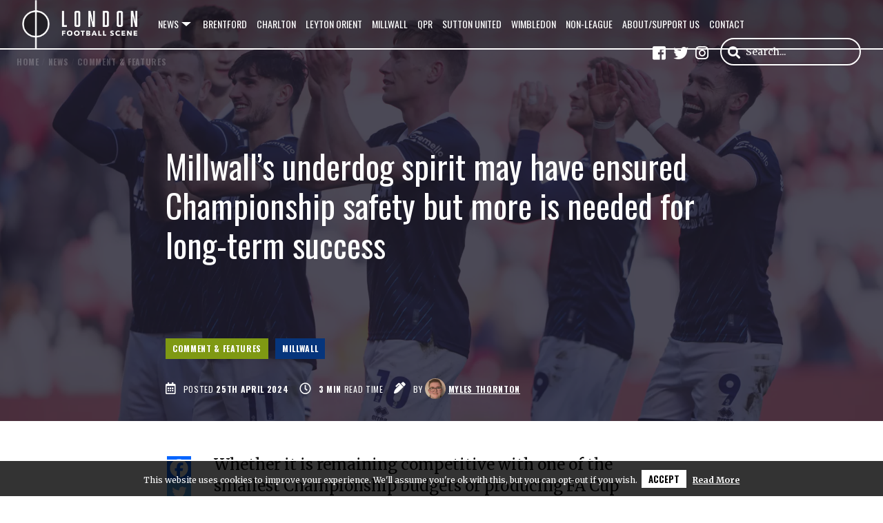

--- FILE ---
content_type: text/html; charset=UTF-8
request_url: https://londonfootballscene.co.uk/2024/04/25/millwalls-underdog-spirit-may-have-ensured-championship-safety-but-more-is-needed-for-long-term-success/
body_size: 18862
content:
<!doctype html>

<!--[if lt IE 7]><html lang="en-GB" prefix="og: http://ogp.me/ns# fb: http://ogp.me/ns/fb#" class="no-js lt-ie9 lt-ie8 lt-ie7"><![endif]-->
<!--[if (IE 7)&!(IEMobile)]><html lang="en-GB" prefix="og: http://ogp.me/ns# fb: http://ogp.me/ns/fb#" class="no-js lt-ie9 lt-ie8"><![endif]-->
<!--[if (IE 8)&!(IEMobile)]><html lang="en-GB" prefix="og: http://ogp.me/ns# fb: http://ogp.me/ns/fb#" class="no-js lt-ie9"><![endif]-->
<!--[if gt IE 8]><!--> <html lang="en-GB" prefix="og: http://ogp.me/ns# fb: http://ogp.me/ns/fb#" class="no-js"><!--<![endif]-->

	<head>
		<meta charset="utf-8">
		<meta http-equiv="X-UA-Compatible" content="IE=edge,chrome=1">
		<title>Millwall’s underdog spirit may have ensured Championship safety but more is needed for long-term success &bull; London Football Scene</title>

		<meta name="HandheldFriendly" content="True">
		<meta name="MobileOptimized" content="320">
		<meta name="viewport" content="width=device-width, initial-scale=1.0, maximum-scale=1.0, user-scalable=0">
		<link rel="apple-touch-icon" href="https://londonfootballscene.co.uk/assets/themes/london-football-scene/library/images/apple-icon-touch.png">
		<link rel="icon" href="https://londonfootballscene.co.uk/assets/themes/london-football-scene/library/images/favicon.png">
		<!--[if IE]>
			<link rel="shortcut icon" href="https://londonfootballscene.co.uk/assets/themes/london-football-scene/library/images/favicon.ico">
		<![endif]-->
		<meta name="google-site-verification" content="O9me_CHCTGxi1_dKOIko7vRYbxnKNWjNxg4x9yon0Wc" />
		<meta name="msapplication-TileColor" content="#f01d4f">
		<meta name="msapplication-TileImage" content="https://londonfootballscene.co.uk/assets/themes/london-football-scene/library/images/win8-tile-icon.png">

		<link rel="pingback" href="https://londonfootballscene.co.uk/core/xmlrpc.php">
<link rel="stylesheet" href="https://use.fontawesome.com/releases/v5.2.0/css/all.css" integrity="sha384-hWVjflwFxL6sNzntih27bfxkr27PmbbK/iSvJ+a4+0owXq79v+lsFkW54bOGbiDQ" crossorigin="anonymous">
<meta name="google-site-verification" content="uh29PpAH7QkMiLwqDw1MbGn1f4UJAx1bHoqJGRHQODA" />


		<meta name='robots' content='index, follow, max-image-preview:large, max-snippet:-1, max-video-preview:-1' />

	<!-- This site is optimized with the Yoast SEO plugin v18.5.1 - https://yoast.com/wordpress/plugins/seo/ -->
	<meta name="description" content="Neil Harris has re-installed the Lions&#039; distinct DNA after a temporary leave of absence under Joe Edwards&#039; disastrous regime" />
	<link rel="canonical" href="https://londonfootballscene.co.uk/2024/04/25/millwalls-underdog-spirit-may-have-ensured-championship-safety-but-more-is-needed-for-long-term-success/" />
	<meta property="og:locale" content="en_GB" />
	<meta property="og:type" content="article" />
	<meta property="og:title" content="Millwall’s underdog spirit may have ensured Championship safety but more is needed for long-term success &bull; London Football Scene" />
	<meta property="og:description" content="Neil Harris has re-installed the Lions&#039; distinct DNA after a temporary leave of absence under Joe Edwards&#039; disastrous regime" />
	<meta property="og:url" content="https://londonfootballscene.co.uk/2024/04/25/millwalls-underdog-spirit-may-have-ensured-championship-safety-but-more-is-needed-for-long-term-success/" />
	<meta property="og:site_name" content="London Football Scene" />
	<meta property="article:published_time" content="2024-04-25T19:22:34+00:00" />
	<meta property="article:modified_time" content="2024-04-25T19:22:35+00:00" />
	<meta property="og:image" content="https://londonfootballscene.co.uk/assets/uploads/2024/04/PA-75936894-scaled.jpg" />
	<meta property="og:image:width" content="2560" />
	<meta property="og:image:height" content="1709" />
	<meta property="og:image:type" content="image/jpeg" />
	<meta name="twitter:card" content="summary_large_image" />
	<meta name="twitter:creator" content="@mylesgthornton" />
	<meta name="twitter:label1" content="Written by" />
	<meta name="twitter:data1" content="Myles Thornton" />
	<meta name="twitter:label2" content="Estimated reading time" />
	<meta name="twitter:data2" content="3 minutes" />
	<script type="application/ld+json" class="yoast-schema-graph">{"@context":"https://schema.org","@graph":[{"@type":"WebSite","@id":"https://londonfootballscene.co.uk/#website","url":"https://londonfootballscene.co.uk/","name":"London Football Scene","description":"Coverage of London’s Football League and Non-League clubs.","potentialAction":[{"@type":"SearchAction","target":{"@type":"EntryPoint","urlTemplate":"https://londonfootballscene.co.uk/?s={search_term_string}"},"query-input":"required name=search_term_string"}],"inLanguage":"en-GB"},{"@type":"ImageObject","@id":"https://londonfootballscene.co.uk/2024/04/25/millwalls-underdog-spirit-may-have-ensured-championship-safety-but-more-is-needed-for-long-term-success/#primaryimage","inLanguage":"en-GB","url":"https://londonfootballscene.co.uk/assets/uploads/2024/04/PA-75936894-scaled.jpg","contentUrl":"https://londonfootballscene.co.uk/assets/uploads/2024/04/PA-75936894-scaled.jpg","width":2560,"height":1709},{"@type":"WebPage","@id":"https://londonfootballscene.co.uk/2024/04/25/millwalls-underdog-spirit-may-have-ensured-championship-safety-but-more-is-needed-for-long-term-success/#webpage","url":"https://londonfootballscene.co.uk/2024/04/25/millwalls-underdog-spirit-may-have-ensured-championship-safety-but-more-is-needed-for-long-term-success/","name":"Millwall’s underdog spirit may have ensured Championship safety but more is needed for long-term success &bull; London Football Scene","isPartOf":{"@id":"https://londonfootballscene.co.uk/#website"},"primaryImageOfPage":{"@id":"https://londonfootballscene.co.uk/2024/04/25/millwalls-underdog-spirit-may-have-ensured-championship-safety-but-more-is-needed-for-long-term-success/#primaryimage"},"datePublished":"2024-04-25T19:22:34+00:00","dateModified":"2024-04-25T19:22:35+00:00","author":{"@id":"https://londonfootballscene.co.uk/#/schema/person/b8de724b80f5859608718f7e2c714ced"},"description":"Neil Harris has re-installed the Lions' distinct DNA after a temporary leave of absence under Joe Edwards' disastrous regime","breadcrumb":{"@id":"https://londonfootballscene.co.uk/2024/04/25/millwalls-underdog-spirit-may-have-ensured-championship-safety-but-more-is-needed-for-long-term-success/#breadcrumb"},"inLanguage":"en-GB","potentialAction":[{"@type":"ReadAction","target":["https://londonfootballscene.co.uk/2024/04/25/millwalls-underdog-spirit-may-have-ensured-championship-safety-but-more-is-needed-for-long-term-success/"]}]},{"@type":"BreadcrumbList","@id":"https://londonfootballscene.co.uk/2024/04/25/millwalls-underdog-spirit-may-have-ensured-championship-safety-but-more-is-needed-for-long-term-success/#breadcrumb","itemListElement":[{"@type":"ListItem","position":1,"name":"Home","item":"https://londonfootballscene.co.uk/"},{"@type":"ListItem","position":2,"name":"News","item":"https://londonfootballscene.co.uk/news/"},{"@type":"ListItem","position":3,"name":"Comment &amp; Features"}]},{"@type":"Person","@id":"https://londonfootballscene.co.uk/#/schema/person/b8de724b80f5859608718f7e2c714ced","name":"Myles Thornton","image":{"@type":"ImageObject","@id":"https://londonfootballscene.co.uk/#personlogo","inLanguage":"en-GB","url":"https://secure.gravatar.com/avatar/ab57f071e5e7d3a909425c132da304ea?s=96&d=wp_user_avatar&r=r","contentUrl":"https://secure.gravatar.com/avatar/ab57f071e5e7d3a909425c132da304ea?s=96&d=wp_user_avatar&r=r","caption":"Myles Thornton"},"sameAs":["https://twitter.com/mylesgthornton"],"url":"https://londonfootballscene.co.uk/author/myles/"}]}</script>
	<!-- / Yoast SEO plugin. -->


<link rel='dns-prefetch' href='//s.w.org' />
<link rel='dns-prefetch' href='//v0.wordpress.com' />
<link rel="alternate" type="application/rss+xml" title="London Football Scene &raquo; Feed" href="https://londonfootballscene.co.uk/feed/" />
<link rel="alternate" type="application/rss+xml" title="London Football Scene &raquo; Comments Feed" href="https://londonfootballscene.co.uk/comments/feed/" />
<link rel="alternate" type="application/rss+xml" title="London Football Scene &raquo; Millwall’s underdog spirit may have ensured Championship safety but more is needed for long-term success Comments Feed" href="https://londonfootballscene.co.uk/2024/04/25/millwalls-underdog-spirit-may-have-ensured-championship-safety-but-more-is-needed-for-long-term-success/feed/" />
<script type="text/javascript">
window._wpemojiSettings = {"baseUrl":"https:\/\/s.w.org\/images\/core\/emoji\/13.1.0\/72x72\/","ext":".png","svgUrl":"https:\/\/s.w.org\/images\/core\/emoji\/13.1.0\/svg\/","svgExt":".svg","source":{"concatemoji":"https:\/\/londonfootballscene.co.uk\/core\/wp-includes\/js\/wp-emoji-release.min.js"}};
/*! This file is auto-generated */
!function(e,a,t){var n,r,o,i=a.createElement("canvas"),p=i.getContext&&i.getContext("2d");function s(e,t){var a=String.fromCharCode;p.clearRect(0,0,i.width,i.height),p.fillText(a.apply(this,e),0,0);e=i.toDataURL();return p.clearRect(0,0,i.width,i.height),p.fillText(a.apply(this,t),0,0),e===i.toDataURL()}function c(e){var t=a.createElement("script");t.src=e,t.defer=t.type="text/javascript",a.getElementsByTagName("head")[0].appendChild(t)}for(o=Array("flag","emoji"),t.supports={everything:!0,everythingExceptFlag:!0},r=0;r<o.length;r++)t.supports[o[r]]=function(e){if(!p||!p.fillText)return!1;switch(p.textBaseline="top",p.font="600 32px Arial",e){case"flag":return s([127987,65039,8205,9895,65039],[127987,65039,8203,9895,65039])?!1:!s([55356,56826,55356,56819],[55356,56826,8203,55356,56819])&&!s([55356,57332,56128,56423,56128,56418,56128,56421,56128,56430,56128,56423,56128,56447],[55356,57332,8203,56128,56423,8203,56128,56418,8203,56128,56421,8203,56128,56430,8203,56128,56423,8203,56128,56447]);case"emoji":return!s([10084,65039,8205,55357,56613],[10084,65039,8203,55357,56613])}return!1}(o[r]),t.supports.everything=t.supports.everything&&t.supports[o[r]],"flag"!==o[r]&&(t.supports.everythingExceptFlag=t.supports.everythingExceptFlag&&t.supports[o[r]]);t.supports.everythingExceptFlag=t.supports.everythingExceptFlag&&!t.supports.flag,t.DOMReady=!1,t.readyCallback=function(){t.DOMReady=!0},t.supports.everything||(n=function(){t.readyCallback()},a.addEventListener?(a.addEventListener("DOMContentLoaded",n,!1),e.addEventListener("load",n,!1)):(e.attachEvent("onload",n),a.attachEvent("onreadystatechange",function(){"complete"===a.readyState&&t.readyCallback()})),(n=t.source||{}).concatemoji?c(n.concatemoji):n.wpemoji&&n.twemoji&&(c(n.twemoji),c(n.wpemoji)))}(window,document,window._wpemojiSettings);
</script>
<style type="text/css">
img.wp-smiley,
img.emoji {
	display: inline !important;
	border: none !important;
	box-shadow: none !important;
	height: 1em !important;
	width: 1em !important;
	margin: 0 0.07em !important;
	vertical-align: -0.1em !important;
	background: none !important;
	padding: 0 !important;
}
</style>
	<link rel='stylesheet' id='wp-block-library-css'  href='https://londonfootballscene.co.uk/core/wp-includes/css/dist/block-library/style.min.css' type='text/css' media='all' />
<style id='wp-block-library-inline-css' type='text/css'>
.has-text-align-justify{text-align:justify;}
</style>
<link rel='stylesheet' id='mediaelement-css'  href='https://londonfootballscene.co.uk/core/wp-includes/js/mediaelement/mediaelementplayer-legacy.min.css' type='text/css' media='all' />
<link rel='stylesheet' id='wp-mediaelement-css'  href='https://londonfootballscene.co.uk/core/wp-includes/js/mediaelement/wp-mediaelement.min.css' type='text/css' media='all' />
<style id='global-styles-inline-css' type='text/css'>
body{--wp--preset--color--black: #000000;--wp--preset--color--cyan-bluish-gray: #abb8c3;--wp--preset--color--white: #ffffff;--wp--preset--color--pale-pink: #f78da7;--wp--preset--color--vivid-red: #cf2e2e;--wp--preset--color--luminous-vivid-orange: #ff6900;--wp--preset--color--luminous-vivid-amber: #fcb900;--wp--preset--color--light-green-cyan: #7bdcb5;--wp--preset--color--vivid-green-cyan: #00d084;--wp--preset--color--pale-cyan-blue: #8ed1fc;--wp--preset--color--vivid-cyan-blue: #0693e3;--wp--preset--color--vivid-purple: #9b51e0;--wp--preset--gradient--vivid-cyan-blue-to-vivid-purple: linear-gradient(135deg,rgba(6,147,227,1) 0%,rgb(155,81,224) 100%);--wp--preset--gradient--light-green-cyan-to-vivid-green-cyan: linear-gradient(135deg,rgb(122,220,180) 0%,rgb(0,208,130) 100%);--wp--preset--gradient--luminous-vivid-amber-to-luminous-vivid-orange: linear-gradient(135deg,rgba(252,185,0,1) 0%,rgba(255,105,0,1) 100%);--wp--preset--gradient--luminous-vivid-orange-to-vivid-red: linear-gradient(135deg,rgba(255,105,0,1) 0%,rgb(207,46,46) 100%);--wp--preset--gradient--very-light-gray-to-cyan-bluish-gray: linear-gradient(135deg,rgb(238,238,238) 0%,rgb(169,184,195) 100%);--wp--preset--gradient--cool-to-warm-spectrum: linear-gradient(135deg,rgb(74,234,220) 0%,rgb(151,120,209) 20%,rgb(207,42,186) 40%,rgb(238,44,130) 60%,rgb(251,105,98) 80%,rgb(254,248,76) 100%);--wp--preset--gradient--blush-light-purple: linear-gradient(135deg,rgb(255,206,236) 0%,rgb(152,150,240) 100%);--wp--preset--gradient--blush-bordeaux: linear-gradient(135deg,rgb(254,205,165) 0%,rgb(254,45,45) 50%,rgb(107,0,62) 100%);--wp--preset--gradient--luminous-dusk: linear-gradient(135deg,rgb(255,203,112) 0%,rgb(199,81,192) 50%,rgb(65,88,208) 100%);--wp--preset--gradient--pale-ocean: linear-gradient(135deg,rgb(255,245,203) 0%,rgb(182,227,212) 50%,rgb(51,167,181) 100%);--wp--preset--gradient--electric-grass: linear-gradient(135deg,rgb(202,248,128) 0%,rgb(113,206,126) 100%);--wp--preset--gradient--midnight: linear-gradient(135deg,rgb(2,3,129) 0%,rgb(40,116,252) 100%);--wp--preset--duotone--dark-grayscale: url('#wp-duotone-dark-grayscale');--wp--preset--duotone--grayscale: url('#wp-duotone-grayscale');--wp--preset--duotone--purple-yellow: url('#wp-duotone-purple-yellow');--wp--preset--duotone--blue-red: url('#wp-duotone-blue-red');--wp--preset--duotone--midnight: url('#wp-duotone-midnight');--wp--preset--duotone--magenta-yellow: url('#wp-duotone-magenta-yellow');--wp--preset--duotone--purple-green: url('#wp-duotone-purple-green');--wp--preset--duotone--blue-orange: url('#wp-duotone-blue-orange');--wp--preset--font-size--small: 13px;--wp--preset--font-size--medium: 20px;--wp--preset--font-size--large: 36px;--wp--preset--font-size--x-large: 42px;}.has-black-color{color: var(--wp--preset--color--black) !important;}.has-cyan-bluish-gray-color{color: var(--wp--preset--color--cyan-bluish-gray) !important;}.has-white-color{color: var(--wp--preset--color--white) !important;}.has-pale-pink-color{color: var(--wp--preset--color--pale-pink) !important;}.has-vivid-red-color{color: var(--wp--preset--color--vivid-red) !important;}.has-luminous-vivid-orange-color{color: var(--wp--preset--color--luminous-vivid-orange) !important;}.has-luminous-vivid-amber-color{color: var(--wp--preset--color--luminous-vivid-amber) !important;}.has-light-green-cyan-color{color: var(--wp--preset--color--light-green-cyan) !important;}.has-vivid-green-cyan-color{color: var(--wp--preset--color--vivid-green-cyan) !important;}.has-pale-cyan-blue-color{color: var(--wp--preset--color--pale-cyan-blue) !important;}.has-vivid-cyan-blue-color{color: var(--wp--preset--color--vivid-cyan-blue) !important;}.has-vivid-purple-color{color: var(--wp--preset--color--vivid-purple) !important;}.has-black-background-color{background-color: var(--wp--preset--color--black) !important;}.has-cyan-bluish-gray-background-color{background-color: var(--wp--preset--color--cyan-bluish-gray) !important;}.has-white-background-color{background-color: var(--wp--preset--color--white) !important;}.has-pale-pink-background-color{background-color: var(--wp--preset--color--pale-pink) !important;}.has-vivid-red-background-color{background-color: var(--wp--preset--color--vivid-red) !important;}.has-luminous-vivid-orange-background-color{background-color: var(--wp--preset--color--luminous-vivid-orange) !important;}.has-luminous-vivid-amber-background-color{background-color: var(--wp--preset--color--luminous-vivid-amber) !important;}.has-light-green-cyan-background-color{background-color: var(--wp--preset--color--light-green-cyan) !important;}.has-vivid-green-cyan-background-color{background-color: var(--wp--preset--color--vivid-green-cyan) !important;}.has-pale-cyan-blue-background-color{background-color: var(--wp--preset--color--pale-cyan-blue) !important;}.has-vivid-cyan-blue-background-color{background-color: var(--wp--preset--color--vivid-cyan-blue) !important;}.has-vivid-purple-background-color{background-color: var(--wp--preset--color--vivid-purple) !important;}.has-black-border-color{border-color: var(--wp--preset--color--black) !important;}.has-cyan-bluish-gray-border-color{border-color: var(--wp--preset--color--cyan-bluish-gray) !important;}.has-white-border-color{border-color: var(--wp--preset--color--white) !important;}.has-pale-pink-border-color{border-color: var(--wp--preset--color--pale-pink) !important;}.has-vivid-red-border-color{border-color: var(--wp--preset--color--vivid-red) !important;}.has-luminous-vivid-orange-border-color{border-color: var(--wp--preset--color--luminous-vivid-orange) !important;}.has-luminous-vivid-amber-border-color{border-color: var(--wp--preset--color--luminous-vivid-amber) !important;}.has-light-green-cyan-border-color{border-color: var(--wp--preset--color--light-green-cyan) !important;}.has-vivid-green-cyan-border-color{border-color: var(--wp--preset--color--vivid-green-cyan) !important;}.has-pale-cyan-blue-border-color{border-color: var(--wp--preset--color--pale-cyan-blue) !important;}.has-vivid-cyan-blue-border-color{border-color: var(--wp--preset--color--vivid-cyan-blue) !important;}.has-vivid-purple-border-color{border-color: var(--wp--preset--color--vivid-purple) !important;}.has-vivid-cyan-blue-to-vivid-purple-gradient-background{background: var(--wp--preset--gradient--vivid-cyan-blue-to-vivid-purple) !important;}.has-light-green-cyan-to-vivid-green-cyan-gradient-background{background: var(--wp--preset--gradient--light-green-cyan-to-vivid-green-cyan) !important;}.has-luminous-vivid-amber-to-luminous-vivid-orange-gradient-background{background: var(--wp--preset--gradient--luminous-vivid-amber-to-luminous-vivid-orange) !important;}.has-luminous-vivid-orange-to-vivid-red-gradient-background{background: var(--wp--preset--gradient--luminous-vivid-orange-to-vivid-red) !important;}.has-very-light-gray-to-cyan-bluish-gray-gradient-background{background: var(--wp--preset--gradient--very-light-gray-to-cyan-bluish-gray) !important;}.has-cool-to-warm-spectrum-gradient-background{background: var(--wp--preset--gradient--cool-to-warm-spectrum) !important;}.has-blush-light-purple-gradient-background{background: var(--wp--preset--gradient--blush-light-purple) !important;}.has-blush-bordeaux-gradient-background{background: var(--wp--preset--gradient--blush-bordeaux) !important;}.has-luminous-dusk-gradient-background{background: var(--wp--preset--gradient--luminous-dusk) !important;}.has-pale-ocean-gradient-background{background: var(--wp--preset--gradient--pale-ocean) !important;}.has-electric-grass-gradient-background{background: var(--wp--preset--gradient--electric-grass) !important;}.has-midnight-gradient-background{background: var(--wp--preset--gradient--midnight) !important;}.has-small-font-size{font-size: var(--wp--preset--font-size--small) !important;}.has-medium-font-size{font-size: var(--wp--preset--font-size--medium) !important;}.has-large-font-size{font-size: var(--wp--preset--font-size--large) !important;}.has-x-large-font-size{font-size: var(--wp--preset--font-size--x-large) !important;}
</style>
<link rel='stylesheet' id='contact-form-7-css'  href='https://londonfootballscene.co.uk/assets/plugins/contact-form-7/includes/css/styles.css' type='text/css' media='all' />
<link rel='stylesheet' id='cookie-law-info-css'  href='https://londonfootballscene.co.uk/assets/plugins/cookie-law-info/legacy/public/css/cookie-law-info-public.css' type='text/css' media='all' />
<link rel='stylesheet' id='cookie-law-info-gdpr-css'  href='https://londonfootballscene.co.uk/assets/plugins/cookie-law-info/legacy/public/css/cookie-law-info-gdpr.css' type='text/css' media='all' />
<link rel='stylesheet' id='redux-extendify-styles-css'  href='https://londonfootballscene.co.uk/assets/plugins/worth-the-read/options/assets/css/extendify-utilities.css' type='text/css' media='all' />
<link rel='stylesheet' id='wtr-css-css'  href='https://londonfootballscene.co.uk/assets/plugins/worth-the-read/css/wtr.css' type='text/css' media='all' />
<link rel='stylesheet' id='wp-search-suggest-css'  href='https://londonfootballscene.co.uk/assets/plugins/wp-search-suggest/css/wpss-search-suggest.css' type='text/css' media='all' />
<link rel='stylesheet' id='heateor_sss_frontend_css-css'  href='https://londonfootballscene.co.uk/assets/plugins/sassy-social-share/public/css/sassy-social-share-public.css' type='text/css' media='all' />
<style id='heateor_sss_frontend_css-inline-css' type='text/css'>
.heateor_sss_button_instagram span.heateor_sss_svg,a.heateor_sss_instagram span.heateor_sss_svg{background:radial-gradient(circle at 30% 107%,#fdf497 0,#fdf497 5%,#fd5949 45%,#d6249f 60%,#285aeb 90%)}.heateor_sss_horizontal_sharing .heateor_sss_svg,.heateor_sss_standard_follow_icons_container .heateor_sss_svg{color:#fff;border-width:0px;border-style:solid;border-color:transparent}.heateor_sss_horizontal_sharing .heateorSssTCBackground{color:#666}.heateor_sss_horizontal_sharing span.heateor_sss_svg:hover,.heateor_sss_standard_follow_icons_container span.heateor_sss_svg:hover{border-color:transparent;}.heateor_sss_vertical_sharing span.heateor_sss_svg,.heateor_sss_floating_follow_icons_container span.heateor_sss_svg{color:#fff;border-width:0px;border-style:solid;border-color:transparent;}.heateor_sss_vertical_sharing .heateorSssTCBackground{color:#666;}.heateor_sss_vertical_sharing span.heateor_sss_svg:hover,.heateor_sss_floating_follow_icons_container span.heateor_sss_svg:hover{border-color:transparent;}@media screen and (max-width:783px) {.heateor_sss_vertical_sharing{display:none!important}}
</style>
<link rel='stylesheet' id='bones-stylesheet-css'  href='https://londonfootballscene.co.uk/assets/themes/london-football-scene/library/css/style.css' type='text/css' media='all' />
<!--[if lt IE 9]>
<link rel='stylesheet' id='bones-ie-only-css'  href='https://londonfootballscene.co.uk/assets/themes/london-football-scene/library/css/ie.css' type='text/css' media='all' />
<![endif]-->
<link rel='stylesheet' id='jetpack_css-css'  href='https://londonfootballscene.co.uk/assets/plugins/jetpack/css/jetpack.css' type='text/css' media='all' />
<script type='text/javascript' src='https://londonfootballscene.co.uk/core/wp-includes/js/jquery/jquery.min.js' id='jquery-core-js'></script>
<script type='text/javascript' src='https://londonfootballscene.co.uk/core/wp-includes/js/jquery/jquery-migrate.min.js' id='jquery-migrate-js'></script>
<script type='text/javascript' id='cookie-law-info-js-extra'>
/* <![CDATA[ */
var Cli_Data = {"nn_cookie_ids":[],"cookielist":[],"non_necessary_cookies":[],"ccpaEnabled":"","ccpaRegionBased":"","ccpaBarEnabled":"","strictlyEnabled":["necessary","obligatoire"],"ccpaType":"gdpr","js_blocking":"","custom_integration":"","triggerDomRefresh":"","secure_cookies":""};
var cli_cookiebar_settings = {"animate_speed_hide":"500","animate_speed_show":"500","background":"#FFF","border":"#b1a6a6c2","border_on":"","button_1_button_colour":"#000","button_1_button_hover":"#000000","button_1_link_colour":"#fff","button_1_as_button":"1","button_1_new_win":"","button_2_button_colour":"#333","button_2_button_hover":"#292929","button_2_link_colour":"#444","button_2_as_button":"","button_2_hidebar":"fffffff","button_3_button_colour":"#000","button_3_button_hover":"#000000","button_3_link_colour":"#fff","button_3_as_button":"1","button_3_new_win":"","button_4_button_colour":"#000","button_4_button_hover":"#000000","button_4_link_colour":"#fff","button_4_as_button":"1","button_7_button_colour":"#61a229","button_7_button_hover":"#4e8221","button_7_link_colour":"#fff","button_7_as_button":"1","button_7_new_win":"","font_family":"inherit","header_fix":"","notify_animate_hide":"1","notify_animate_show":"","notify_div_id":"#cookie-law-info-bar","notify_position_horizontal":"right","notify_position_vertical":"bottom","scroll_close":"","scroll_close_reload":"","accept_close_reload":"","reject_close_reload":"","showagain_tab":"1","showagain_background":"#fff","showagain_border":"#000","showagain_div_id":"#cookie-law-info-again","showagain_x_position":"100px","text":"#000","show_once_yn":"","show_once":"10000","logging_on":"","as_popup":"","popup_overlay":"1","bar_heading_text":"","cookie_bar_as":"banner","popup_showagain_position":"bottom-right","widget_position":"left"};
var log_object = {"ajax_url":"https:\/\/londonfootballscene.co.uk\/core\/wp-admin\/admin-ajax.php"};
/* ]]> */
</script>
<script type='text/javascript' src='https://londonfootballscene.co.uk/assets/plugins/cookie-law-info/legacy/public/js/cookie-law-info-public.js' id='cookie-law-info-js'></script>
<script type='text/javascript' src='https://londonfootballscene.co.uk/assets/themes/london-football-scene/library/js/libs/modernizr.custom.min.js' id='bones-modernizr-js'></script>
<link rel="https://api.w.org/" href="https://londonfootballscene.co.uk/wp-json/" /><link rel="alternate" type="application/json" href="https://londonfootballscene.co.uk/wp-json/wp/v2/posts/21571" /><link rel='shortlink' href='https://wp.me/paHr5e-5BV' />
<link rel="alternate" type="application/json+oembed" href="https://londonfootballscene.co.uk/wp-json/oembed/1.0/embed?url=https%3A%2F%2Flondonfootballscene.co.uk%2F2024%2F04%2F25%2Fmillwalls-underdog-spirit-may-have-ensured-championship-safety-but-more-is-needed-for-long-term-success%2F" />
<link rel="alternate" type="text/xml+oembed" href="https://londonfootballscene.co.uk/wp-json/oembed/1.0/embed?url=https%3A%2F%2Flondonfootballscene.co.uk%2F2024%2F04%2F25%2Fmillwalls-underdog-spirit-may-have-ensured-championship-safety-but-more-is-needed-for-long-term-success%2F&#038;format=xml" />
<meta name="generator" content="Redux 4.4.5" /><style type="text/css">.wtr-time-wrap{ 
	/* wraps the entire label */
	margin: 0 10px;

}
.wtr-time-number{ 
	/* applies only to the number */
	
}</style><style type='text/css'>img#wpstats{display:none}</style>
	<style id="wtr_settings-dynamic-css" title="dynamic-css" class="redux-options-output">.wtr-time-wrap{line-height:16px;color:#CCCCCC;font-size:16px;}</style>
<!-- START - Open Graph and Twitter Card Tags 3.3.7 -->
 <!-- Facebook Open Graph -->
  <meta property="og:locale" content="en_GB"/>
  <meta property="og:site_name" content="London Football Scene"/>
  <meta property="og:title" content="Millwall’s underdog spirit may have ensured Championship safety but more is needed for long-term success &bull; London Football Scene"/>
  <meta property="og:url" content="https://londonfootballscene.co.uk/2024/04/25/millwalls-underdog-spirit-may-have-ensured-championship-safety-but-more-is-needed-for-long-term-success/"/>
  <meta property="og:type" content="article"/>
  <meta property="og:description" content="Neil Harris has re-installed the Lions&#039; distinct DNA after a temporary leave of absence under Joe Edwards&#039; disastrous regime"/>
  <meta property="og:image" content="https://londonfootballscene.co.uk/assets/uploads/2024/04/PA-75936894-scaled.jpg"/>
  <meta property="og:image:url" content="https://londonfootballscene.co.uk/assets/uploads/2024/04/PA-75936894-scaled.jpg"/>
  <meta property="og:image:secure_url" content="https://londonfootballscene.co.uk/assets/uploads/2024/04/PA-75936894-scaled.jpg"/>
  <meta property="article:published_time" content="2024-04-25T20:22:34+01:00"/>
  <meta property="article:modified_time" content="2024-04-25T20:22:35+01:00" />
  <meta property="og:updated_time" content="2024-04-25T20:22:35+01:00" />
  <meta property="article:section" content="Comment &amp; Features"/>
  <meta property="article:publisher" content="https://www.facebook.com/LDNFootieScene/"/>
 <!-- Google+ / Schema.org -->
 <!-- Twitter Cards -->
  <meta name="twitter:title" content="Millwall’s underdog spirit may have ensured Championship safety but more is needed for long-term success &bull; London Football Scene"/>
  <meta name="twitter:url" content="https://londonfootballscene.co.uk/2024/04/25/millwalls-underdog-spirit-may-have-ensured-championship-safety-but-more-is-needed-for-long-term-success/"/>
  <meta name="twitter:description" content="Neil Harris has re-installed the Lions&#039; distinct DNA after a temporary leave of absence under Joe Edwards&#039; disastrous regime"/>
  <meta name="twitter:image" content="https://londonfootballscene.co.uk/assets/uploads/2024/04/PA-75936894-scaled.jpg"/>
  <meta name="twitter:card" content="summary_large_image"/>
  <meta name="twitter:creator" content="@mylesgthornton"/>
  <meta name="twitter:site" content="@LDNFootieScene"/>
 <!-- SEO -->
  <meta name="author" content="Myles Thornton"/>
  <meta name="publisher" content="London Football Scene"/>
 <!-- Misc. tags -->
 <!-- is_singular | yoast_seo -->
<!-- END - Open Graph and Twitter Card Tags 3.3.7 -->
	


	</head>

	<body class="post-template-default single single-post postid-21571 single-format-standard">
	
	

	
	
		<div id="container">

			<header class="header" role="banner">

				<div id="inner-header" class="cf ">


					<a href="https://londonfootballscene.co.uk" class="name">
												
						<p id="logo" class="h1">London Football Scene</p>
										</a>
															<a id="nav-toggle" href="#"><span></span></a>

										
										<ul id="menu-main-navigation" class="nav top-nav"><li id="menu-item-207" class="menu-item menu-item-type-post_type menu-item-object-page current_page_parent menu-item-has-children menu-item-207"><a href="https://londonfootballscene.co.uk/news/">News</a>
<ul class="sub-menu">
	<li id="menu-item-347" class="menu-item menu-item-type-taxonomy menu-item-object-category current-post-ancestor current-menu-parent current-post-parent menu-item-347"><a href="https://londonfootballscene.co.uk/comment-and-features/">Comment &amp; Features</a></li>
	<li id="menu-item-204" class="menu-item menu-item-type-taxonomy menu-item-object-category menu-item-204"><a href="https://londonfootballscene.co.uk/match-reports/">Match Reports</a></li>
	<li id="menu-item-2058" class="menu-item menu-item-type-taxonomy menu-item-object-category menu-item-2058"><a href="https://londonfootballscene.co.uk/match-round-up/">Match Round-Up</a></li>
	<li id="menu-item-206" class="menu-item menu-item-type-taxonomy menu-item-object-category menu-item-206"><a href="https://londonfootballscene.co.uk/match-previews/">Match Previews</a></li>
</ul>
</li>
<li id="menu-item-233" class="menu-item menu-item-type-taxonomy menu-item-object-teams menu-item-233"><a href="https://londonfootballscene.co.uk/teams/brentford/">Brentford</a></li>
<li id="menu-item-231" class="menu-item menu-item-type-taxonomy menu-item-object-teams menu-item-231"><a href="https://londonfootballscene.co.uk/teams/charlton-athletic/">Charlton</a></li>
<li id="menu-item-6851" class="menu-item menu-item-type-taxonomy menu-item-object-teams menu-item-6851"><a href="https://londonfootballscene.co.uk/teams/leyton-orient/">Leyton Orient</a></li>
<li id="menu-item-232" class="menu-item menu-item-type-taxonomy menu-item-object-teams current-post-ancestor current-menu-parent current-post-parent menu-item-232"><a href="https://londonfootballscene.co.uk/teams/millwall/">Millwall</a></li>
<li id="menu-item-234" class="menu-item menu-item-type-taxonomy menu-item-object-teams menu-item-234"><a href="https://londonfootballscene.co.uk/teams/qpr/">QPR</a></li>
<li id="menu-item-16992" class="menu-item menu-item-type-taxonomy menu-item-object-teams menu-item-16992"><a href="https://londonfootballscene.co.uk/teams/sutton-united/">Sutton United</a></li>
<li id="menu-item-230" class="menu-item menu-item-type-taxonomy menu-item-object-teams menu-item-230"><a href="https://londonfootballscene.co.uk/teams/afc-wimbledon/">Wimbledon</a></li>
<li id="menu-item-255" class="menu-item menu-item-type-taxonomy menu-item-object-category menu-item-255"><a href="https://londonfootballscene.co.uk/non-league/">Non-League</a></li>
<li id="menu-item-220" class="menu-item menu-item-type-post_type menu-item-object-page menu-item-220"><a href="https://londonfootballscene.co.uk/about-us/">About/Support Us</a></li>
<li id="menu-item-213" class="menu-item menu-item-type-post_type menu-item-object-page menu-item-213"><a href="https://londonfootballscene.co.uk/contact-us/">Contact</a></li>
</ul>					
					
					
					<form action="/" method="get">
					    <label for="search"><i class="fas fa-search"></i></label>
					    <input type="search" placeholder="Search..." autocomplete="off" name="s" id="ft-search" value="" />
					    <input type="submit" alt="Search" />
					</form>

					<div class="social">
						<a href="https://www.facebook.com/LDNFootieScene/" target="_blank"><i class="fab fa-facebook-square"></i></a>
						<a href="https://twitter.com/LDNFootieScene" target="_blank"><i class="fab fa-twitter"></i></a>
						<a href="https://www.instagram.com/londonfootballscene/" target="_blank"><i class="fab fa-instagram"></i></a>
					</div>
					


				</div>
				


			</header>
			
			<div id="breadcrumbs"><span><span><a href="https://londonfootballscene.co.uk/">Home</a> / <span><a href="https://londonfootballscene.co.uk/news/">News</a> / <span class="breadcrumb_last" aria-current="page">Comment &amp; Features</span></span></span></span></div>
			
			<div id="content" class="cf">	


		
              <article id="post-21571" class="cf post-21571 post type-post status-publish format-standard has-post-thumbnail hentry category-comment-and-features teams-millwall">

                <header class="article-header" style="background-image: url(https://londonfootballscene.co.uk/assets/uploads/2024/04/PA-75936894-2000x1335.jpg); color: #FFF;">
	                <div class="filter" style="background-color: #1f1c2c"></div>
<div class="wrap">

		                  <h1 class="entry-title single-title" style="color: #FFF">Millwall’s underdog spirit may have ensured Championship safety but more is needed for long-term success</h1>

	<div class="byline" style="color: #FFF">
		
		
			<ul class="bits cats">
	  <li><a href="/comment-and-features" style="background-color: #7f9913; color: #FFF !important;">Comment &amp; Features</a></li><li><a href="/teams/millwall" style="background-color: #06357c; color: #FFF !important;">Millwall</a></li>
		</ul>
		
				<span class="read-time"><i class="far fa-calendar-alt"></i> <i class="light">Posted</i> 25th April 2024</span> <span class="read-time"><i class="far fa-clock"></i> <span class="wtr-time-wrap block before-content"><span class="wtr-time-number">3</span> min</span> <i class="light">Read Time</i></span> <span class="author"><i class="fas fa-pen-alt"></i> <i class="light">By</i> <img alt="" src="https://londonfootballscene.co.uk/assets/uploads/2024/02/WhatsApp-Image-2024-02-05-at-21.32.50-e1707419294151-300x300.jpeg" class="avatar avatar-96" height="96" width="96"> <a href="https://londonfootballscene.co.uk/author/myles/" title="Posts by Myles Thornton" class="author url fn" rel="author">Myles Thornton</a> </span>
				
				
				
		
	
		

		
		

		
	</div>
	

           
	
	
	
</div>




                </header>                 
                

                
                

                <section class="entry-content cf" itemprop="articleBody">
	                <div class="wrap">
		                
		                <div class="social-share">
			                <div class="heateor_sss_sharing_container heateor_sss_horizontal_sharing" data-heateor-ss-offset="0" data-heateor-sss-href='https://londonfootballscene.co.uk/2024/04/25/millwalls-underdog-spirit-may-have-ensured-championship-safety-but-more-is-needed-for-long-term-success/'><div class="heateor_sss_sharing_ul"><a aria-label="Facebook" class="heateor_sss_facebook" href="https://www.facebook.com/sharer/sharer.php?u=https%3A%2F%2Flondonfootballscene.co.uk%2F2024%2F04%2F25%2Fmillwalls-underdog-spirit-may-have-ensured-championship-safety-but-more-is-needed-for-long-term-success%2F" title="Facebook" rel="nofollow noopener" target="_blank" style="font-size:32px!important;box-shadow:none;display:inline-block;vertical-align:middle"><span class="heateor_sss_svg" style="background-color:#0765FE;width:35px;height:35px;display:inline-block;opacity:1;float:left;font-size:32px;box-shadow:none;display:inline-block;font-size:16px;padding:0 4px;vertical-align:middle;background-repeat:repeat;overflow:hidden;padding:0;cursor:pointer;box-sizing:content-box"><svg style="display:block;" focusable="false" aria-hidden="true" xmlns="http://www.w3.org/2000/svg" width="100%" height="100%" viewBox="0 0 32 32"><path fill="#fff" d="M28 16c0-6.627-5.373-12-12-12S4 9.373 4 16c0 5.628 3.875 10.35 9.101 11.647v-7.98h-2.474V16H13.1v-1.58c0-4.085 1.849-5.978 5.859-5.978.76 0 2.072.15 2.608.298v3.325c-.283-.03-.775-.045-1.386-.045-1.967 0-2.728.745-2.728 2.683V16h3.92l-.673 3.667h-3.247v8.245C23.395 27.195 28 22.135 28 16Z"></path></svg></span></a><a aria-label="Twitter" class="heateor_sss_button_twitter" href="https://twitter.com/intent/tweet?text=Millwall%E2%80%99s%20underdog%20spirit%20may%20have%20ensured%20Championship%20safety%20but%20more%20is%20needed%20for%20long-term%20success&url=https%3A%2F%2Flondonfootballscene.co.uk%2F2024%2F04%2F25%2Fmillwalls-underdog-spirit-may-have-ensured-championship-safety-but-more-is-needed-for-long-term-success%2F" title="Twitter" rel="nofollow noopener" target="_blank" style="font-size:32px!important;box-shadow:none;display:inline-block;vertical-align:middle"><span class="heateor_sss_svg heateor_sss_s__default heateor_sss_s_twitter" style="background-color:#55acee;width:35px;height:35px;display:inline-block;opacity:1;float:left;font-size:32px;box-shadow:none;display:inline-block;font-size:16px;padding:0 4px;vertical-align:middle;background-repeat:repeat;overflow:hidden;padding:0;cursor:pointer;box-sizing:content-box"><svg style="display:block;" focusable="false" aria-hidden="true" xmlns="http://www.w3.org/2000/svg" width="100%" height="100%" viewBox="-4 -4 39 39"><path d="M28 8.557a9.913 9.913 0 0 1-2.828.775 4.93 4.93 0 0 0 2.166-2.725 9.738 9.738 0 0 1-3.13 1.194 4.92 4.92 0 0 0-3.593-1.55 4.924 4.924 0 0 0-4.794 6.049c-4.09-.21-7.72-2.17-10.15-5.15a4.942 4.942 0 0 0-.665 2.477c0 1.71.87 3.214 2.19 4.1a4.968 4.968 0 0 1-2.23-.616v.06c0 2.39 1.7 4.38 3.952 4.83-.414.115-.85.174-1.297.174-.318 0-.626-.03-.928-.086a4.935 4.935 0 0 0 4.6 3.42 9.893 9.893 0 0 1-6.114 2.107c-.398 0-.79-.023-1.175-.068a13.953 13.953 0 0 0 7.55 2.213c9.056 0 14.01-7.507 14.01-14.013 0-.213-.005-.426-.015-.637.96-.695 1.795-1.56 2.455-2.55z" fill="#fff"></path></svg></span></a><a aria-label="Reddit" class="heateor_sss_button_reddit" href="https://reddit.com/submit?url=https%3A%2F%2Flondonfootballscene.co.uk%2F2024%2F04%2F25%2Fmillwalls-underdog-spirit-may-have-ensured-championship-safety-but-more-is-needed-for-long-term-success%2F&title=Millwall%E2%80%99s%20underdog%20spirit%20may%20have%20ensured%20Championship%20safety%20but%20more%20is%20needed%20for%20long-term%20success" title="Reddit" rel="nofollow noopener" target="_blank" style="font-size:32px!important;box-shadow:none;display:inline-block;vertical-align:middle"><span class="heateor_sss_svg heateor_sss_s__default heateor_sss_s_reddit" style="background-color:#ff5700;width:35px;height:35px;display:inline-block;opacity:1;float:left;font-size:32px;box-shadow:none;display:inline-block;font-size:16px;padding:0 4px;vertical-align:middle;background-repeat:repeat;overflow:hidden;padding:0;cursor:pointer;box-sizing:content-box"><svg style="display:block;" focusable="false" aria-hidden="true" xmlns="http://www.w3.org/2000/svg" width="100%" height="100%" viewBox="-3.5 -3.5 39 39"><path d="M28.543 15.774a2.953 2.953 0 0 0-2.951-2.949 2.882 2.882 0 0 0-1.9.713 14.075 14.075 0 0 0-6.85-2.044l1.38-4.349 3.768.884a2.452 2.452 0 1 0 .24-1.176l-4.274-1a.6.6 0 0 0-.709.4l-1.659 5.224a14.314 14.314 0 0 0-7.316 2.029 2.908 2.908 0 0 0-1.872-.681 2.942 2.942 0 0 0-1.618 5.4 5.109 5.109 0 0 0-.062.765c0 4.158 5.037 7.541 11.229 7.541s11.22-3.383 11.22-7.541a5.2 5.2 0 0 0-.053-.706 2.963 2.963 0 0 0 1.427-2.51zm-18.008 1.88a1.753 1.753 0 0 1 1.73-1.74 1.73 1.73 0 0 1 1.709 1.74 1.709 1.709 0 0 1-1.709 1.711 1.733 1.733 0 0 1-1.73-1.711zm9.565 4.968a5.573 5.573 0 0 1-4.081 1.272h-.032a5.576 5.576 0 0 1-4.087-1.272.6.6 0 0 1 .844-.854 4.5 4.5 0 0 0 3.238.927h.032a4.5 4.5 0 0 0 3.237-.927.6.6 0 1 1 .844.854zm-.331-3.256a1.726 1.726 0 1 1 1.709-1.712 1.717 1.717 0 0 1-1.712 1.712z" fill="#fff"/></svg></span></a><a aria-label="Linkedin" class="heateor_sss_button_linkedin" href="https://www.linkedin.com/sharing/share-offsite/?url=https%3A%2F%2Flondonfootballscene.co.uk%2F2024%2F04%2F25%2Fmillwalls-underdog-spirit-may-have-ensured-championship-safety-but-more-is-needed-for-long-term-success%2F" title="Linkedin" rel="nofollow noopener" target="_blank" style="font-size:32px!important;box-shadow:none;display:inline-block;vertical-align:middle"><span class="heateor_sss_svg heateor_sss_s__default heateor_sss_s_linkedin" style="background-color:#0077b5;width:35px;height:35px;display:inline-block;opacity:1;float:left;font-size:32px;box-shadow:none;display:inline-block;font-size:16px;padding:0 4px;vertical-align:middle;background-repeat:repeat;overflow:hidden;padding:0;cursor:pointer;box-sizing:content-box"><svg style="display:block;" focusable="false" aria-hidden="true" xmlns="http://www.w3.org/2000/svg" width="100%" height="100%" viewBox="0 0 32 32"><path d="M6.227 12.61h4.19v13.48h-4.19V12.61zm2.095-6.7a2.43 2.43 0 0 1 0 4.86c-1.344 0-2.428-1.09-2.428-2.43s1.084-2.43 2.428-2.43m4.72 6.7h4.02v1.84h.058c.56-1.058 1.927-2.176 3.965-2.176 4.238 0 5.02 2.792 5.02 6.42v7.395h-4.183v-6.56c0-1.564-.03-3.574-2.178-3.574-2.18 0-2.514 1.7-2.514 3.46v6.668h-4.187V12.61z" fill="#fff"></path></svg></span></a><a aria-label="Whatsapp" class="heateor_sss_whatsapp" href="https://api.whatsapp.com/send?text=Millwall%E2%80%99s%20underdog%20spirit%20may%20have%20ensured%20Championship%20safety%20but%20more%20is%20needed%20for%20long-term%20success%20https%3A%2F%2Flondonfootballscene.co.uk%2F2024%2F04%2F25%2Fmillwalls-underdog-spirit-may-have-ensured-championship-safety-but-more-is-needed-for-long-term-success%2F" title="Whatsapp" rel="nofollow noopener" target="_blank" style="font-size:32px!important;box-shadow:none;display:inline-block;vertical-align:middle"><span class="heateor_sss_svg" style="background-color:#55eb4c;width:35px;height:35px;display:inline-block;opacity:1;float:left;font-size:32px;box-shadow:none;display:inline-block;font-size:16px;padding:0 4px;vertical-align:middle;background-repeat:repeat;overflow:hidden;padding:0;cursor:pointer;box-sizing:content-box"><svg style="display:block;" focusable="false" aria-hidden="true" xmlns="http://www.w3.org/2000/svg" width="100%" height="100%" viewBox="-6 -5 40 40"><path class="heateor_sss_svg_stroke heateor_sss_no_fill" stroke="#fff" stroke-width="2" fill="none" d="M 11.579798566743314 24.396926207859085 A 10 10 0 1 0 6.808479557110079 20.73576436351046"></path><path d="M 7 19 l -1 6 l 6 -1" class="heateor_sss_no_fill heateor_sss_svg_stroke" stroke="#fff" stroke-width="2" fill="none"></path><path d="M 10 10 q -1 8 8 11 c 5 -1 0 -6 -1 -3 q -4 -3 -5 -5 c 4 -2 -1 -5 -1 -4" fill="#fff"></path></svg></span></a></div><div class="heateorSssClear"></div></div>		                </div>

                  <span class="wtr-time-wrap block before-content"><span class="wtr-time-number">3</span> min</span>
<p>Whether it is remaining competitive with one of the smallest Championship budgets or producing FA Cup shocks, there’s no doubt unfashionable Millwall love to defy the odds.</p>



<p>It’s been intertwined within the club’s DNA for decades but something that, <a href="https://londonfootballscene.co.uk/2024/03/27/millwall-will-survive-in-their-championship-relegation-fight-and-it-will-be-all-down-to-neil-harris/" target="_blank" rel="noreferrer noopener">until Neil Harris’ return to SE16</a> in February, appeared to take a temporary leave of absence.</p>



<p>This back-to-the-wall fighting spirit has seen the Lions continually thrive against their more illustrious rivals with the approach perfectly summed up by former boss Gary Rowett at the start of this season.</p>



<p>“It doesn’t bother us – we enjoy that underdog tag,” Rowett remarked. “We’ve had four seasons where we’ve been very, very close to the Play-Offs, and the last two seasons have gone to the last game.</p>



<p>“I think the best cultures succeed &#8211; or the teams with the best players succeed.</p>



<p>“You’ve either got to go down one route or the other. If you haven’t got the resources to do one route, then you have to do what the likes of us, Preston and Luton are trying to do.</p>



<p>“That’s incrementally building a good structure, having a club with everybody pulling in the same direction with a clear strategy and a clear focus, and just trying to take those baby steps.”</p>



<figure class="wp-block-image size-large"><img data-attachment-id="11496" data-permalink="https://londonfootballscene.co.uk/derby-county-v-millwall-sky-bet-championship-pride-park-3/" data-orig-file="https://londonfootballscene.co.uk/assets/uploads/2021/04/2.58582616-scaled.jpg" data-orig-size="2560,1760" data-comments-opened="1" data-image-meta="{&quot;aperture&quot;:&quot;0&quot;,&quot;credit&quot;:&quot;PA&quot;,&quot;camera&quot;:&quot;&quot;,&quot;caption&quot;:&quot;Millwall manager Gary Rowett gestures on the touchline during the Sky Bet Championship match at Pride Park, Derby.&quot;,&quot;created_timestamp&quot;:&quot;1615649040&quot;,&quot;copyright&quot;:&quot;PA Wire\/PA Images&quot;,&quot;focal_length&quot;:&quot;0&quot;,&quot;iso&quot;:&quot;0&quot;,&quot;shutter_speed&quot;:&quot;0&quot;,&quot;title&quot;:&quot;Derby County v Millwall - Sky Bet Championship - Pride Park&quot;,&quot;orientation&quot;:&quot;0&quot;}" data-image-title="Millwall&#8217;s Gary Rowett" data-image-description="" data-image-caption="" data-medium-file="https://londonfootballscene.co.uk/assets/uploads/2021/04/2.58582616-800x550.jpg" data-large-file="https://londonfootballscene.co.uk/assets/uploads/2021/04/2.58582616-2000x1375.jpg" width="2000" height="1375" src="https://londonfootballscene.co.uk/assets/uploads/2021/04/2.58582616-2000x1375.jpg" alt="" class="wp-image-11496" srcset="https://londonfootballscene.co.uk/assets/uploads/2021/04/2.58582616-2000x1375.jpg 2000w, https://londonfootballscene.co.uk/assets/uploads/2021/04/2.58582616-800x550.jpg 800w, https://londonfootballscene.co.uk/assets/uploads/2021/04/2.58582616-768x528.jpg 768w, https://londonfootballscene.co.uk/assets/uploads/2021/04/2.58582616-1536x1056.jpg 1536w, https://londonfootballscene.co.uk/assets/uploads/2021/04/2.58582616-2048x1408.jpg 2048w" sizes="(max-width: 2000px) 100vw, 2000px" /></figure>



<p>During Rowett reign, it was an approach that was working until it was deemed not to be working by the hierarchy &#8211; with Rowett subsequently replaced by Joe Edwards in November.</p>



<p>Under Edwards, everything that was previously seen as a strength was deemed unsuitable as <a href="https://londonfootballscene.co.uk/2024/02/05/millwalls-january-transfer-window-arrivals-bring-clear-indication-of-joe-edwards-long-term-vision/" target="_blank" rel="noreferrer noopener">a fresh approach was sought</a> during a disastrous short-lived spell that saw Millwall lose 11 of his 19 matches in charge.</p>



<p class="has-text-align-center"><strong>READ MORE:&nbsp;<a href="https://londonfootballscene.co.uk/2023/04/19/how-millwall-on-the-screen-documentary-challenges-what-it-means-to-support-or-care-about-the-club/" target="_blank" rel="noreferrer noopener">How ‘Millwall on the Screen’ documentary challenges what it means to “support, or care, about the club”</a></strong></p>



<p><a href="https://londonfootballscene.co.uk/2024/02/29/neil-harris-millwall-homecoming-is-a-much-needed-backwards-step-in-their-championship-relegation-fight/" target="_blank" rel="noreferrer noopener">Harris’ arrival may have been seen by some as a backward step</a>, having originally left the club in 2019, but it brought about a return of Millwall’s underdog identity with instant success in his first game back in charge against promotion-chasing Southampton.</p>



<p>Yet the clearest indication came with the 1-0 win over top-of-the-table Leicester, reminiscent of another famous victory over the Foxes when Harris’ Millwall dumped the then-Premier League champions out of the 2017 FA Cup.&nbsp;</p>



<p>The Leicester win came just days after back-to-back defeats to fellow strugglers Rotherham United and Huddersfield Town to further underline Millwall’s unfathomable propensity to claim big scalps but fall foul of smaller ones.</p>



<figure class="wp-block-image size-large"><img data-attachment-id="21335" data-permalink="https://londonfootballscene.co.uk/leeds-united-v-millwall-sky-bet-championship-elland-road/" data-orig-file="https://londonfootballscene.co.uk/assets/uploads/2024/03/PA-75647326-scaled.jpg" data-orig-size="2560,1707" data-comments-opened="1" data-image-meta="{&quot;aperture&quot;:&quot;0&quot;,&quot;credit&quot;:&quot;PA&quot;,&quot;camera&quot;:&quot;&quot;,&quot;caption&quot;:&quot;Millwall manager Neil Harris during the Sky Bet Championship match at Elland Road, Leeds. Picture date: Sunday March 17, 2024.&quot;,&quot;created_timestamp&quot;:&quot;1710694634&quot;,&quot;copyright&quot;:&quot;PA Wire\/PA Images&quot;,&quot;focal_length&quot;:&quot;0&quot;,&quot;iso&quot;:&quot;0&quot;,&quot;shutter_speed&quot;:&quot;0&quot;,&quot;title&quot;:&quot;Leeds United v Millwall - Sky Bet Championship - Elland Road&quot;,&quot;orientation&quot;:&quot;0&quot;}" data-image-title="Millwall boss Neil Harris" data-image-description="" data-image-caption="" data-medium-file="https://londonfootballscene.co.uk/assets/uploads/2024/03/PA-75647326-800x533.jpg" data-large-file="https://londonfootballscene.co.uk/assets/uploads/2024/03/PA-75647326-2000x1333.jpg" loading="lazy" width="2000" height="1333" src="https://londonfootballscene.co.uk/assets/uploads/2024/03/PA-75647326-2000x1333.jpg" alt="" class="wp-image-21335" srcset="https://londonfootballscene.co.uk/assets/uploads/2024/03/PA-75647326-2000x1333.jpg 2000w, https://londonfootballscene.co.uk/assets/uploads/2024/03/PA-75647326-800x533.jpg 800w, https://londonfootballscene.co.uk/assets/uploads/2024/03/PA-75647326-768x512.jpg 768w, https://londonfootballscene.co.uk/assets/uploads/2024/03/PA-75647326-1536x1024.jpg 1536w, https://londonfootballscene.co.uk/assets/uploads/2024/03/PA-75647326-2048x1365.jpg 2048w" sizes="(max-width: 2000px) 100vw, 2000px" /></figure>



<p>“It&#8217;s so Millwall-like to lose to Rotherham and Huddersfield, both in the last minute, and then beat the league leaders,” Harris said following the win over Leicester.</p>



<p>&#8220;That&#8217;s what this club does. Not just this group. The last 30 years of Millwall Football Club. It’s in the club’s DNA and it will probably never change.”</p>



<p class="has-text-align-center"><strong>READ MORE: <a href="https://londonfootballscene.co.uk/2024/03/27/millwall-will-survive-in-their-championship-relegation-fight-and-it-will-be-all-down-to-neil-harris/" target="_blank" rel="noreferrer noopener">Millwall will survive in their Championship relegation fight – and it will be all down to Neil Harris</a></strong></p>



<p>With only three defeats in 11 games in charge, it’s hard to argue against a return to Harris’ tried and tested approach that has seen Millwall navigate a potentially serious relegation threat with consummate ease.</p>



<p>There has to be long-term concern with the overall approach though, because, for the club to ultimately kick-on, they will have to rely on more than just plucky underdog spirit to progress &#8211; something Harris’ predecessor Rowett failed to address to his detriment.</p>



<p>Too many times during Rowett’s tenure, when Millwall had their destiny in their own hands and were favourites, <a href="https://londonfootballscene.co.uk/2023/05/16/millwall-2022-23-season-review-pressure-proves-too-much-as-gary-rowetts-three-year-plan-ends-in-failure/" target="_blank" rel="noreferrer noopener">they crumbled under the pressure</a> &#8211; something Harris cannot ignore if the Lions are to be a success next season.&nbsp;</p>
                  
                  
                  	                </div>
                </section>                 
		                
              </article> 

	
	




<section class="intro teamList upsells">
	<div class="wrap">
		<div class="first-col m-all t-all d-1of2">
			<h2><i class="fas fa-futbol"></i> Hire Us</h2>
			<p>Like what we do? <a href="/contact-us">Get in touch</a> and see what we can do for you!</p>
		</div>
		<div class="last-col m-all t-all d-1of2">
			<h2><i class="fab fa-patreon"></i> Support Us on Patreon</h2>
			<p>Find out more about us <a href="/about-us">here</a> and if you like our articles please check out our <a href="https://www.patreon.com/bePatron?u=15681462" target="_blank">Patreon page</a>.</p>
		</div>
	</div>
</section>

</div>
			<footer class="footer" role="contentinfo">

				<div id="inner-footer" class="wrap cf">

				<div class="cf">
					<div class="user-menu last-col m-all t-1of2 d-1of2">
											</div>
					
											
											<div id="newsnowlogo" title="Click here for more Football news from NewsNow"
style="width:300px;margin:0 auto 2em auto;padding:0;border:1px solid #ccc;background:#555;color:#fff;font-size:11px;line-height:14px;font-family:Verdana,Arial,Helvetica,Sans-serif;font-weight:bold;"
><div style="margin:0;padding:0;border:1px solid #fff;background:#555;"
><div style="margin:0;padding:0;border:0;width:160px;height:50px;float:left;"
><img src="https://londonfootballscene.co.uk/assets/uploads/2020/01/newsnow_f_ab.gif" alt="As featured on NewsNow: Football news"
style="display:block;margin:0;padding:0;border:0;width:160px;height:50px;"
/></div><div style="padding:0;border:0;margin:0 0 0 160px;text-align:center;"
><span style="margin:0;padding:0;border:0;display:inline-block;vertical-align:middle;text-align:center;width:120px;"
><a id="newsnowlogo_a" href="https://www.newsnow.co.uk/h/Sport/Football" target="newsnow"
style="color:#fff;text-decoration:underline;" rel="nofollow">Football News</a> 24/7</span><span
style="margin:0;padding:0;border:0;display:inline-block;height:50px;width:1px;vertical-align:middle;line-height:50px;font-size:1px;"
>&nbsp;</span></div></div></div>
<script type="text/javascript">
document.getElementById('newsnowlogo').onclick=function(){ window.open('https://www.newsnow.co.uk/h/Sport/Football','newsnow'); };
document.getElementById('newsnowlogo').style.cursor='pointer';
document.getElementById('newsnowlogo_a').style.textDecoration='none';
document.getElementById('newsnowlogo_a').style.borderBottom='0 none';
</script>

					
						<img src="https://londonfootballscene.co.uk/assets/themes/london-football-scene/library/images/logo-badge.png" alt="" class="footer-logo">
						
						

					<p class="source-org copyright">&copy; 2025 London Football Scene.</p>
					
					<div class="social">
		<a href="https://www.facebook.com/LDNFootieScene/" target="_blank"><i class="fab fa-facebook-square"></i></a>
		<a href="https://twitter.com/LDNFootieScene" target="_blank"><i class="fab fa-twitter"></i></a>
		<a href="https://www.instagram.com/londonfootballscene/" target="_blank"><i class="fab fa-instagram"></i></a>
	</div>
					
				</div>				

					
					<div class="developers">
						<a href="https://acemedia.ninja" target="_blank" class="ace" title="Sheffield Web Design & Development">Website Developed by Ace Media</a><br /> 
					</div>

				</div>

			</footer>




	<script async src="https://www.googletagmanager.com/gtag/js?id=UA-134128897-1"></script>
		<script>
		  window.dataLayer = window.dataLayer || [];
		  function gtag(){dataLayer.push(arguments);}
		  gtag('js', new Date());
		
		  gtag('config', 'UA-134128897-1');
		</script>

		<!--googleoff: all--><div id="cookie-law-info-bar" data-nosnippet="true"><span>This website uses cookies to improve your experience. We'll assume you're ok with this, but you can opt-out if you wish.<a role='button' data-cli_action="accept" id="cookie_action_close_header" class="medium cli-plugin-button cli-plugin-main-button cookie_action_close_header cli_action_button wt-cli-accept-btn" style="display:inline-block">Accept</a> <a href="https://londonfootballscene.co.uk/privacy-policy/" id="CONSTANT_OPEN_URL" target="_blank" class="cli-plugin-main-link" style="display:inline-block">Read More</a></span></div><div id="cookie-law-info-again" style="display:none" data-nosnippet="true"><span id="cookie_hdr_showagain">Privacy &amp; Cookies Policy</span></div><div class="cli-modal" data-nosnippet="true" id="cliSettingsPopup" tabindex="-1" role="dialog" aria-labelledby="cliSettingsPopup" aria-hidden="true">
  <div class="cli-modal-dialog" role="document">
	<div class="cli-modal-content cli-bar-popup">
		  <button type="button" class="cli-modal-close" id="cliModalClose">
			<svg class="" viewBox="0 0 24 24"><path d="M19 6.41l-1.41-1.41-5.59 5.59-5.59-5.59-1.41 1.41 5.59 5.59-5.59 5.59 1.41 1.41 5.59-5.59 5.59 5.59 1.41-1.41-5.59-5.59z"></path><path d="M0 0h24v24h-24z" fill="none"></path></svg>
			<span class="wt-cli-sr-only">Close</span>
		  </button>
		  <div class="cli-modal-body">
			<div class="cli-container-fluid cli-tab-container">
	<div class="cli-row">
		<div class="cli-col-12 cli-align-items-stretch cli-px-0">
			<div class="cli-privacy-overview">
				<h4>Privacy Overview</h4>				<div class="cli-privacy-content">
					<div class="cli-privacy-content-text">This website uses cookies to improve your experience while you navigate through the website. Out of these, the cookies that are categorized as necessary are stored on your browser as they are essential for the working of basic functionalities of the website. We also use third-party cookies that help us analyze and understand how you use this website. These cookies will be stored in your browser only with your consent. You also have the option to opt-out of these cookies. But opting out of some of these cookies may affect your browsing experience.</div>
				</div>
				<a class="cli-privacy-readmore" aria-label="Show more" role="button" data-readmore-text="Show more" data-readless-text="Show less"></a>			</div>
		</div>
		<div class="cli-col-12 cli-align-items-stretch cli-px-0 cli-tab-section-container">
												<div class="cli-tab-section">
						<div class="cli-tab-header">
							<a role="button" tabindex="0" class="cli-nav-link cli-settings-mobile" data-target="necessary" data-toggle="cli-toggle-tab">
								Necessary							</a>
															<div class="wt-cli-necessary-checkbox">
									<input type="checkbox" class="cli-user-preference-checkbox"  id="wt-cli-checkbox-necessary" data-id="checkbox-necessary" checked="checked"  />
									<label class="form-check-label" for="wt-cli-checkbox-necessary">Necessary</label>
								</div>
								<span class="cli-necessary-caption">Always Enabled</span>
													</div>
						<div class="cli-tab-content">
							<div class="cli-tab-pane cli-fade" data-id="necessary">
								<div class="wt-cli-cookie-description">
									Necessary cookies are absolutely essential for the website to function properly. This category only includes cookies that ensures basic functionalities and security features of the website. These cookies do not store any personal information.								</div>
							</div>
						</div>
					</div>
																	<div class="cli-tab-section">
						<div class="cli-tab-header">
							<a role="button" tabindex="0" class="cli-nav-link cli-settings-mobile" data-target="non-necessary" data-toggle="cli-toggle-tab">
								Non-necessary							</a>
															<div class="cli-switch">
									<input type="checkbox" id="wt-cli-checkbox-non-necessary" class="cli-user-preference-checkbox"  data-id="checkbox-non-necessary" checked='checked' />
									<label for="wt-cli-checkbox-non-necessary" class="cli-slider" data-cli-enable="Enabled" data-cli-disable="Disabled"><span class="wt-cli-sr-only">Non-necessary</span></label>
								</div>
													</div>
						<div class="cli-tab-content">
							<div class="cli-tab-pane cli-fade" data-id="non-necessary">
								<div class="wt-cli-cookie-description">
									Any cookies that may not be particularly necessary for the website to function and is used specifically to collect user personal data via analytics, ads, other embedded contents are termed as non-necessary cookies. It is mandatory to procure user consent prior to running these cookies on your website.								</div>
							</div>
						</div>
					</div>
										</div>
	</div>
</div>
		  </div>
		  <div class="cli-modal-footer">
			<div class="wt-cli-element cli-container-fluid cli-tab-container">
				<div class="cli-row">
					<div class="cli-col-12 cli-align-items-stretch cli-px-0">
						<div class="cli-tab-footer wt-cli-privacy-overview-actions">
						
															<a id="wt-cli-privacy-save-btn" role="button" tabindex="0" data-cli-action="accept" class="wt-cli-privacy-btn cli_setting_save_button wt-cli-privacy-accept-btn cli-btn">SAVE &amp; ACCEPT</a>
													</div>
						
					</div>
				</div>
			</div>
		</div>
	</div>
  </div>
</div>
<div class="cli-modal-backdrop cli-fade cli-settings-overlay"></div>
<div class="cli-modal-backdrop cli-fade cli-popupbar-overlay"></div>
<!--googleon: all-->		<div id="jp-carousel-loading-overlay">
			<div id="jp-carousel-loading-wrapper">
				<span id="jp-carousel-library-loading">&nbsp;</span>
			</div>
		</div>
		<div class="jp-carousel-overlay" style="display: none;">

		<div class="jp-carousel-container">
			<!-- The Carousel Swiper -->
			<div
				class="jp-carousel-wrap swiper-container jp-carousel-swiper-container jp-carousel-transitions"
				itemscope
				itemtype="https://schema.org/ImageGallery">
				<div class="jp-carousel swiper-wrapper"></div>
				<div class="jp-swiper-button-prev swiper-button-prev">
					<svg width="25" height="24" viewBox="0 0 25 24" fill="none" xmlns="http://www.w3.org/2000/svg">
						<mask id="maskPrev" mask-type="alpha" maskUnits="userSpaceOnUse" x="8" y="6" width="9" height="12">
							<path d="M16.2072 16.59L11.6496 12L16.2072 7.41L14.8041 6L8.8335 12L14.8041 18L16.2072 16.59Z" fill="white"/>
						</mask>
						<g mask="url(#maskPrev)">
							<rect x="0.579102" width="23.8823" height="24" fill="#FFFFFF"/>
						</g>
					</svg>
				</div>
				<div class="jp-swiper-button-next swiper-button-next">
					<svg width="25" height="24" viewBox="0 0 25 24" fill="none" xmlns="http://www.w3.org/2000/svg">
						<mask id="maskNext" mask-type="alpha" maskUnits="userSpaceOnUse" x="8" y="6" width="8" height="12">
							<path d="M8.59814 16.59L13.1557 12L8.59814 7.41L10.0012 6L15.9718 12L10.0012 18L8.59814 16.59Z" fill="white"/>
						</mask>
						<g mask="url(#maskNext)">
							<rect x="0.34375" width="23.8822" height="24" fill="#FFFFFF"/>
						</g>
					</svg>
				</div>
			</div>
			<!-- The main close buton -->
			<div class="jp-carousel-close-hint">
				<svg width="25" height="24" viewBox="0 0 25 24" fill="none" xmlns="http://www.w3.org/2000/svg">
					<mask id="maskClose" mask-type="alpha" maskUnits="userSpaceOnUse" x="5" y="5" width="15" height="14">
						<path d="M19.3166 6.41L17.9135 5L12.3509 10.59L6.78834 5L5.38525 6.41L10.9478 12L5.38525 17.59L6.78834 19L12.3509 13.41L17.9135 19L19.3166 17.59L13.754 12L19.3166 6.41Z" fill="white"/>
					</mask>
					<g mask="url(#maskClose)">
						<rect x="0.409668" width="23.8823" height="24" fill="#FFFFFF"/>
					</g>
				</svg>
			</div>
			<!-- Image info, comments and meta -->
			<div class="jp-carousel-info">
				<div class="jp-carousel-info-footer">
					<div class="jp-carousel-pagination-container">
						<div class="jp-swiper-pagination swiper-pagination"></div>
						<div class="jp-carousel-pagination"></div>
					</div>
					<div class="jp-carousel-photo-title-container">
						<h2 class="jp-carousel-photo-caption"></h2>
					</div>
					<div class="jp-carousel-photo-icons-container">
						<a href="#" class="jp-carousel-icon-btn jp-carousel-icon-info" aria-label="Toggle photo metadata visibility">
							<span class="jp-carousel-icon">
								<svg width="25" height="24" viewBox="0 0 25 24" fill="none" xmlns="http://www.w3.org/2000/svg">
									<mask id="maskInfo" mask-type="alpha" maskUnits="userSpaceOnUse" x="2" y="2" width="21" height="20">
										<path fill-rule="evenodd" clip-rule="evenodd" d="M12.7537 2C7.26076 2 2.80273 6.48 2.80273 12C2.80273 17.52 7.26076 22 12.7537 22C18.2466 22 22.7046 17.52 22.7046 12C22.7046 6.48 18.2466 2 12.7537 2ZM11.7586 7V9H13.7488V7H11.7586ZM11.7586 11V17H13.7488V11H11.7586ZM4.79292 12C4.79292 16.41 8.36531 20 12.7537 20C17.142 20 20.7144 16.41 20.7144 12C20.7144 7.59 17.142 4 12.7537 4C8.36531 4 4.79292 7.59 4.79292 12Z" fill="white"/>
									</mask>
									<g mask="url(#maskInfo)">
										<rect x="0.8125" width="23.8823" height="24" fill="#FFFFFF"/>
									</g>
								</svg>
							</span>
						</a>
												<a href="#" class="jp-carousel-icon-btn jp-carousel-icon-comments" aria-label="Toggle photo comments visibility">
							<span class="jp-carousel-icon">
								<svg width="25" height="24" viewBox="0 0 25 24" fill="none" xmlns="http://www.w3.org/2000/svg">
									<mask id="maskComments" mask-type="alpha" maskUnits="userSpaceOnUse" x="2" y="2" width="21" height="20">
										<path fill-rule="evenodd" clip-rule="evenodd" d="M4.3271 2H20.2486C21.3432 2 22.2388 2.9 22.2388 4V16C22.2388 17.1 21.3432 18 20.2486 18H6.31729L2.33691 22V4C2.33691 2.9 3.2325 2 4.3271 2ZM6.31729 16H20.2486V4H4.3271V18L6.31729 16Z" fill="white"/>
									</mask>
									<g mask="url(#maskComments)">
										<rect x="0.34668" width="23.8823" height="24" fill="#FFFFFF"/>
									</g>
								</svg>

								<span class="jp-carousel-has-comments-indicator" aria-label="This image has comments."></span>
							</span>
						</a>
											</div>
				</div>
				<div class="jp-carousel-info-extra">
					<div class="jp-carousel-info-content-wrapper">
						<div class="jp-carousel-photo-title-container">
							<h2 class="jp-carousel-photo-title"></h2>
						</div>
						<div class="jp-carousel-comments-wrapper">
															<div id="jp-carousel-comments-loading">
									<span>Loading Comments...</span>
								</div>
								<div class="jp-carousel-comments"></div>
								<div id="jp-carousel-comment-form-container">
									<span id="jp-carousel-comment-form-spinner">&nbsp;</span>
									<div id="jp-carousel-comment-post-results"></div>
																														<form id="jp-carousel-comment-form">
												<label for="jp-carousel-comment-form-comment-field" class="screen-reader-text">Write a Comment...</label>
												<textarea
													name="comment"
													class="jp-carousel-comment-form-field jp-carousel-comment-form-textarea"
													id="jp-carousel-comment-form-comment-field"
													placeholder="Write a Comment..."
												></textarea>
												<div id="jp-carousel-comment-form-submit-and-info-wrapper">
													<div id="jp-carousel-comment-form-commenting-as">
																													<fieldset>
																<label for="jp-carousel-comment-form-email-field">Email (Required)</label>
																<input type="text" name="email" class="jp-carousel-comment-form-field jp-carousel-comment-form-text-field" id="jp-carousel-comment-form-email-field" />
															</fieldset>
															<fieldset>
																<label for="jp-carousel-comment-form-author-field">Name (Required)</label>
																<input type="text" name="author" class="jp-carousel-comment-form-field jp-carousel-comment-form-text-field" id="jp-carousel-comment-form-author-field" />
															</fieldset>
															<fieldset>
																<label for="jp-carousel-comment-form-url-field">Website</label>
																<input type="text" name="url" class="jp-carousel-comment-form-field jp-carousel-comment-form-text-field" id="jp-carousel-comment-form-url-field" />
															</fieldset>
																											</div>
													<input
														type="submit"
														name="submit"
														class="jp-carousel-comment-form-button"
														id="jp-carousel-comment-form-button-submit"
														value="Post Comment" />
												</div>
											</form>
																											</div>
													</div>
						<div class="jp-carousel-image-meta">
							<div class="jp-carousel-title-and-caption">
								<div class="jp-carousel-photo-info">
									<h3 class="jp-carousel-caption" itemprop="caption description"></h3>
								</div>

								<div class="jp-carousel-photo-description"></div>
							</div>
							<ul class="jp-carousel-image-exif" style="display: none;"></ul>
							<a class="jp-carousel-image-download" target="_blank" style="display: none;">
								<svg width="25" height="24" viewBox="0 0 25 24" fill="none" xmlns="http://www.w3.org/2000/svg">
									<mask id="mask0" mask-type="alpha" maskUnits="userSpaceOnUse" x="3" y="3" width="19" height="18">
										<path fill-rule="evenodd" clip-rule="evenodd" d="M5.84615 5V19H19.7775V12H21.7677V19C21.7677 20.1 20.8721 21 19.7775 21H5.84615C4.74159 21 3.85596 20.1 3.85596 19V5C3.85596 3.9 4.74159 3 5.84615 3H12.8118V5H5.84615ZM14.802 5V3H21.7677V10H19.7775V6.41L9.99569 16.24L8.59261 14.83L18.3744 5H14.802Z" fill="white"/>
									</mask>
									<g mask="url(#mask0)">
										<rect x="0.870605" width="23.8823" height="24" fill="#FFFFFF"/>
									</g>
								</svg>
								<span class="jp-carousel-download-text"></span>
							</a>
							<div class="jp-carousel-image-map" style="display: none;"></div>
						</div>
					</div>
				</div>
			</div>
		</div>

		</div>
		<script type='text/javascript' src='https://londonfootballscene.co.uk/core/wp-includes/js/dist/vendor/regenerator-runtime.min.js' id='regenerator-runtime-js'></script>
<script type='text/javascript' src='https://londonfootballscene.co.uk/core/wp-includes/js/dist/vendor/wp-polyfill.min.js' id='wp-polyfill-js'></script>
<script type='text/javascript' id='contact-form-7-js-extra'>
/* <![CDATA[ */
var wpcf7 = {"api":{"root":"https:\/\/londonfootballscene.co.uk\/wp-json\/","namespace":"contact-form-7\/v1"}};
/* ]]> */
</script>
<script type='text/javascript' src='https://londonfootballscene.co.uk/assets/plugins/contact-form-7/includes/js/index.js' id='contact-form-7-js'></script>
<script type='text/javascript' src='https://londonfootballscene.co.uk/assets/plugins/worth-the-read/js/wtr.js' id='wtr-js-js'></script>
<script type='text/javascript' src='https://londonfootballscene.co.uk/core/wp-includes/js/jquery/suggest.min.js' id='suggest-js'></script>
<script type='text/javascript' id='wp-search-suggest-js-extra'>
/* <![CDATA[ */
var wpss_options = {"url":"https:\/\/londonfootballscene.co.uk\/core\/wp-admin\/admin-ajax.php","nonce":"159080a0f3","ajaxurl":"https:\/\/londonfootballscene.co.uk\/core\/wp-admin\/admin-ajax.php?action=wp-search-suggest&_wpnonce=bc25f98397"};
/* ]]> */
</script>
<script type='text/javascript' src='https://londonfootballscene.co.uk/assets/plugins/wp-search-suggest/js/wpss-search-suggest.js' id='wp-search-suggest-js'></script>
<script type='text/javascript' id='heateor_sss_sharing_js-js-before'>
function heateorSssLoadEvent(e) {var t=window.onload;if (typeof window.onload!="function") {window.onload=e}else{window.onload=function() {t();e()}}};	var heateorSssSharingAjaxUrl = 'https://londonfootballscene.co.uk/core/wp-admin/admin-ajax.php', heateorSssCloseIconPath = 'https://londonfootballscene.co.uk/assets/plugins/sassy-social-share/public/../images/close.png', heateorSssPluginIconPath = 'https://londonfootballscene.co.uk/assets/plugins/sassy-social-share/public/../images/logo.png', heateorSssHorizontalSharingCountEnable = 1, heateorSssVerticalSharingCountEnable = 0, heateorSssSharingOffset = -10; var heateorSssMobileStickySharingEnabled = 0;var heateorSssCopyLinkMessage = "Link copied.";var heateorSssUrlCountFetched = [], heateorSssSharesText = 'Shares', heateorSssShareText = 'Share';function heateorSssPopup(e) {window.open(e,"popUpWindow","height=400,width=600,left=400,top=100,resizable,scrollbars,toolbar=0,personalbar=0,menubar=no,location=no,directories=no,status")}
</script>
<script type='text/javascript' src='https://londonfootballscene.co.uk/assets/plugins/sassy-social-share/public/js/sassy-social-share-public.js' id='heateor_sss_sharing_js-js'></script>
<script type='text/javascript' src='https://londonfootballscene.co.uk/core/wp-includes/js/comment-reply.min.js' id='comment-reply-js'></script>
<script type='text/javascript' src='https://londonfootballscene.co.uk/assets/themes/london-football-scene/library/js/libs/cycle.js' id='bones-cycle-js'></script>
<script type='text/javascript' src='https://londonfootballscene.co.uk/assets/themes/london-football-scene/library/js/scripts.js' id='bones-js-js'></script>
<script type='text/javascript' id='jetpack-carousel-js-extra'>
/* <![CDATA[ */
var jetpackSwiperLibraryPath = {"url":"https:\/\/londonfootballscene.co.uk\/assets\/plugins\/jetpack\/_inc\/build\/carousel\/swiper-bundle.min.js"};
var jetpackCarouselStrings = {"widths":[370,700,1000,1200,1400,2000],"is_logged_in":"","lang":"en","ajaxurl":"https:\/\/londonfootballscene.co.uk\/core\/wp-admin\/admin-ajax.php","nonce":"2968355f3e","display_exif":"1","display_comments":"1","single_image_gallery":"1","single_image_gallery_media_file":"","background_color":"black","comment":"Comment","post_comment":"Post Comment","write_comment":"Write a Comment...","loading_comments":"Loading Comments...","download_original":"View full size <span class=\"photo-size\">{0}<span class=\"photo-size-times\">\u00d7<\/span>{1}<\/span>","no_comment_text":"Please be sure to submit some text with your comment.","no_comment_email":"Please provide an email address to comment.","no_comment_author":"Please provide your name to comment.","comment_post_error":"Sorry, but there was an error posting your comment. Please try again later.","comment_approved":"Your comment was approved.","comment_unapproved":"Your comment is in moderation.","camera":"Camera","aperture":"Aperture","shutter_speed":"Shutter Speed","focal_length":"Focal Length","copyright":"Copyright","comment_registration":"0","require_name_email":"1","login_url":"https:\/\/londonfootballscene.co.uk\/core\/wp-login.php?redirect_to=https%3A%2F%2Flondonfootballscene.co.uk%2F2024%2F04%2F25%2Fmillwalls-underdog-spirit-may-have-ensured-championship-safety-but-more-is-needed-for-long-term-success%2F","blog_id":"1","meta_data":["camera","aperture","shutter_speed","focal_length","copyright"]};
/* ]]> */
</script>
<script type='text/javascript' src='https://londonfootballscene.co.uk/assets/plugins/jetpack/_inc/build/carousel/jetpack-carousel.min.js' id='jetpack-carousel-js'></script>
<script src='https://stats.wp.com/e-202552.js' defer></script>
<script>
	_stq = window._stq || [];
	_stq.push([ 'view', {v:'ext',j:'1:10.8.2',blog:'158115576',post:'21571',tz:'0',srv:'londonfootballscene.co.uk'} ]);
	_stq.push([ 'clickTrackerInit', '158115576', '21571' ]);
</script>

	



	<script defer src="https://static.cloudflareinsights.com/beacon.min.js/vcd15cbe7772f49c399c6a5babf22c1241717689176015" integrity="sha512-ZpsOmlRQV6y907TI0dKBHq9Md29nnaEIPlkf84rnaERnq6zvWvPUqr2ft8M1aS28oN72PdrCzSjY4U6VaAw1EQ==" data-cf-beacon='{"version":"2024.11.0","token":"dc5e92838e794a5fac35e450fb4f152f","r":1,"server_timing":{"name":{"cfCacheStatus":true,"cfEdge":true,"cfExtPri":true,"cfL4":true,"cfOrigin":true,"cfSpeedBrain":true},"location_startswith":null}}' crossorigin="anonymous"></script>
</body>

</html> <!-- end of site. what a ride! -->


--- FILE ---
content_type: text/css
request_url: https://londonfootballscene.co.uk/assets/themes/london-football-scene/library/css/style.css
body_size: 22890
content:
@charset "UTF-8";
/* normalize.css 2012-07-07T09:50 UTC - http://github.com/necolas/normalize.css */
/* ==========================================================================
   HTML5 display definitions
   ========================================================================== */
/**
 * Correct `block` display not defined in IE 8/9.
 */
@import url("https://fonts.googleapis.com/css?family=Oswald:400,700");
@import url("https://fonts.googleapis.com/css?family=Merriweather:400,400i,700,700i");
article,
aside,
details,
figcaption,
figure,
footer,
header,
hgroup,
main,
nav,
section,
summary {
  display: block;
}

/**
 * Correct `inline-block` display not defined in IE 8/9.
 */
audio,
canvas,
video {
  display: inline-block;
}

/**
 * Prevent modern browsers from displaying `audio` without controls.
 * Remove excess height in iOS 5 devices.
 */
audio:not([controls]) {
  display: none;
  height: 0;
}

/**
 * Address `[hidden]` styling not present in IE 8/9.
 * Hide the `template` element in IE, Safari, and Firefox < 22.
 */
[hidden],
template {
  display: none;
}

/* ==========================================================================
   Base
   ========================================================================== */
/**
 * 1. Set default font family to sans-serif.
 * 2. Prevent iOS text size adjust after orientation change, without disabling
 *    user zoom.
 */
html {
  font-family: sans-serif;
  /* 1 */
  -ms-text-size-adjust: 100%;
  /* 2 */
  -webkit-text-size-adjust: 100%;
  /* 2 */
}

/**
 * Remove default margin.
 */
body {
  margin: 0;
}

/* ==========================================================================
   Links
   ========================================================================== */
/**
 * Remove the gray background color from active links in IE 10.
 */
a {
  background: transparent;
}

/**
 * Address `outline` inconsistency between Chrome and other browsers.
 */
a:focus {
  outline: thin dotted;
}

/**
 * Improve readability when focused and also mouse hovered in all browsers.
 */
a:active,
a:hover {
  outline: 0;
}

/* ==========================================================================
   Typography
   ========================================================================== */
/**
 * Address variable `h1` font-size and margin within `section` and `article`
 * contexts in Firefox 4+, Safari 5, and Chrome.
 */
h1 {
  font-size: 2em;
  margin: 0.67em 0;
}

/**
 * Address styling not present in IE 8/9, Safari 5, and Chrome.
 */
abbr[title] {
  border-bottom: 1px dotted;
}

/**
 * Address style set to `bolder` in Firefox 4+, Safari 5, and Chrome.
 */
b,
strong,
.strong {
  font-weight: bold;
}

/**
 * Address styling not present in Safari 5 and Chrome.
 */
dfn,
em,
.em {
  font-style: italic;
}

/**
 * Address differences between Firefox and other browsers.
 */
hr {
  box-sizing: content-box;
  height: 0;
}

/*
 * proper formatting (http://blog.fontdeck.com/post/9037028497/hyphens)
*/
p {
  -webkit-hyphens: auto;
  -epub-hyphens: auto;
  hyphens: auto;
}

/*
 * Addresses margins set differently in IE6/7.
 */
pre {
  margin: 0;
}

/**
 * Correct font family set oddly in Safari 5 and Chrome.
 */
code,
kbd,
pre,
samp {
  font-family: monospace, serif;
  font-size: 1em;
}

/**
 * Improve readability of pre-formatted text in all browsers.
 */
pre {
  white-space: pre-wrap;
}

/**
 * Set consistent quote types.
 */
q {
  quotes: "“" "”" "‘" "’";
}

/**
 * Address inconsistent and variable font size in all browsers.
 */
q:before,
q:after {
  content: "";
  content: none;
}

small, .small {
  font-size: 75%;
}

/**
 * Prevent `sub` and `sup` affecting `line-height` in all browsers.
 */
sub,
sup {
  font-size: 75%;
  line-height: 0;
  position: relative;
  vertical-align: baseline;
}

sup {
  top: -0.5em;
}

sub {
  bottom: -0.25em;
}

/* ==========================================================================
  Lists
========================================================================== */
/*
 * Addresses margins set differently in IE6/7.
 */
dl,
menu,
ol,
ul {
  margin: 1em 0;
}

dd {
  margin: 0;
}

/*
 * Addresses paddings set differently in IE6/7.
 */
menu {
  padding: 0 0 0 40px;
}

ol,
ul {
  padding: 0;
  list-style-type: none;
}

/*
 * Corrects list images handled incorrectly in IE7.
 */
nav ul,
nav ol {
  list-style: none;
  list-style-image: none;
}

/* ==========================================================================
  Embedded content
========================================================================== */
/**
 * Remove border when inside `a` element in IE 8/9.
 */
img {
  border: 0;
}

/**
 * Correct overflow displayed oddly in IE 9.
 */
svg:not(:root) {
  overflow: hidden;
}

/* ==========================================================================
   Figures
   ========================================================================== */
/**
 * Address margin not present in IE 8/9 and Safari 5.
 */
figure {
  margin: 0;
}

/* ==========================================================================
   Forms
   ========================================================================== */
/**
 * Define consistent border, margin, and padding.
 */
fieldset {
  border: 1px solid #c0c0c0;
  margin: 0 2px;
  padding: 0.35em 0.625em 0.75em;
}

/**
 * 1. Correct `color` not being inherited in IE 8/9.
 * 2. Remove padding so people aren't caught out if they zero out fieldsets.
 */
legend {
  border: 0;
  /* 1 */
  padding: 0;
  /* 2 */
}

/**
 * 1. Correct font family not being inherited in all browsers.
 * 2. Correct font size not being inherited in all browsers.
 * 3. Address margins set differently in Firefox 4+, Safari 5, and Chrome.
 */
button,
input,
select,
textarea {
  font-family: inherit;
  /* 1 */
  font-size: 100%;
  /* 2 */
  margin: 0;
  /* 3 */
}

/**
 * Address Firefox 4+ setting `line-height` on `input` using `!important` in
 * the UA stylesheet.
 */
button,
input {
  line-height: normal;
}

/**
 * Address inconsistent `text-transform` inheritance for `button` and `select`.
 * All other form control elements do not inherit `text-transform` values.
 * Correct `button` style inheritance in Chrome, Safari 5+, and IE 8+.
 * Correct `select` style inheritance in Firefox 4+ and Opera.
 */
button,
select {
  text-transform: none;
}

/**
 * 1. Avoid the WebKit bug in Android 4.0.* where (2) destroys native `audio`
 *    and `video` controls.
 * 2. Correct inability to style clickable `input` types in iOS.
 * 3. Improve usability and consistency of cursor style between image-type
 *    `input` and others.
 */
button,
html input[type=button],
input[type=reset],
input[type=submit] {
  -webkit-appearance: button;
  /* 2 */
  cursor: pointer;
  /* 3 */
}

/**
 * Re-set default cursor for disabled elements.
 */
button[disabled],
html input[disabled] {
  cursor: default;
}

/**
 * 1. Address box sizing set to `content-box` in IE 8/9/10.
 * 2. Remove excess padding in IE 8/9/10.
 */
input[type=checkbox],
input[type=radio] {
  box-sizing: border-box;
  /* 1 */
  padding: 0;
  /* 2 */
}

/**
 * 1. Address `appearance` set to `searchfield` in Safari 5 and Chrome.
 * 2. Address `box-sizing` set to `border-box` in Safari 5 and Chrome
 *    (include `-moz` to future-proof).
 */
input[type=search] {
  -webkit-appearance: textfield;
  /* 1 */
  /* 2 */
  box-sizing: content-box;
}

/**
 * Remove inner padding and search cancel button in Safari 5 and Chrome
 * on OS X.
 */
input[type=search]::-webkit-search-cancel-button,
input[type=search]::-webkit-search-decoration {
  -webkit-appearance: none;
}

/**
 * Remove inner padding and border in Firefox 4+.
 */
button::-moz-focus-inner,
input::-moz-focus-inner {
  border: 0;
  padding: 0;
}

/**
 * 1. Remove default vertical scrollbar in IE 8/9.
 * 2. Improve readability and alignment in all browsers.
 */
textarea {
  overflow: auto;
  /* 1 */
  vertical-align: top;
  /* 2 */
}

/* ==========================================================================
   Tables
   ========================================================================== */
/**
 * Remove most spacing between table cells.
 */
table {
  border-collapse: collapse;
  border-spacing: 0;
}

* {
  box-sizing: border-box;
}

.image-replacement,
.ir {
  text-indent: 100%;
  white-space: nowrap;
  overflow: hidden;
}

.clearfix, .vs, .popular .excerpt, div.excerpt .stuff, .cf {
  zoom: 1;
}
.clearfix:before, .vs:before, .popular .excerpt:before, div.excerpt .stuff:before, .clearfix:after, .vs:after, .popular .excerpt:after, div.excerpt .stuff:after, .cf:before, .cf:after {
  content: "";
  display: table;
}
.clearfix:after, .vs:after, .popular .excerpt:after, div.excerpt .stuff:after, .cf:after {
  clear: both;
}

/*
use the best ampersand
http://simplebits.com/notebook/2008/08/14/ampersands-2/
*/
span.amp {
  font-family: Baskerville, "Goudy Old Style", Palatino, "Book Antiqua", serif !important;
  font-style: italic;
}

@font-face {
  font-family: "Bold";
  src: url("../../library/fonts/AvenirLTStd-Black_gdi.eot");
  src: url("../../library/fonts/AvenirLTStd-Black_gdi.eot?#iefix") format("embedded-opentype"), url("../../library/fonts/AvenirLTStd-Black_gdi.woff") format("woff"), url("../../library/fonts/AvenirLTStd-Black_gdi.ttf") format("truetype"), url("../../library/fonts/AvenirLTStd-Black_gdi.svg#AvenirLTStd-Black") format("svg");
  font-weight: 750;
  font-style: normal;
  font-stretch: normal;
  unicode-range: U+0020-FB02;
}
@font-face {
  font-family: "Light";
  src: url("../../library/fonts/AvenirLTStd-Light_gdi.eot");
  src: url("../../library/fonts/AvenirLTStd-Light_gdi.eot?#iefix") format("embedded-opentype"), url("../../library/fonts/AvenirLTStd-Light_gdi.woff") format("woff"), url("../../library/fonts/AvenirLTStd-Light_gdi.ttf") format("truetype"), url("../../library/fonts/AvenirLTStd-Light_gdi.svg#AvenirLTStd-Light") format("svg");
  font-weight: 300;
  font-style: normal;
  font-stretch: normal;
  unicode-range: U+0020-FB02;
}
body {
  font-family: "Light", sans-serif;
}

.entry-content * {
  font-family: "Merriweather", serif;
  line-height: 1.9;
  letter-spacing: 0pt;
}

/******************************************************************
Site Name:
Author:

Stylesheet: Sass Functions

You can do a lot of really cool things in Sass. Functions help you
make repeated actions a lot easier. They are really similar to mixins,
but can be used for so much more.

Anyway, keep them all in here so it's easier to find when you're
looking for one.

For more info on functions, go here:
http://sass-lang.com/documentation/Sass/Script/Functions.html

******************************************************************/
/*********************
COLOR FUNCTIONS
These are helpful when you're working
with shadows and such things. It's essentially
a quicker way to write RGBA.

Example:
box-shadow: 0 0 4px black(0.3);
compiles to:
box-shadow: 0 0 4px rgba(0,0,0,0.3);
*********************/
/*********************
RESPONSIVE HELPER FUNCTION
If you're creating a responsive site, then
you've probably already read
Responsive Web Design: http://www.abookapart.com/products/responsive-web-design

Here's a nice little helper function for calculating
target / context
as mentioned in that book.

Example:
width: cp(650px, 1000px);
or
width: calc-percent(650px, 1000px);
both compile to:
width: 65%;
*********************/
/******************************************************************
Site Name:
Author:

Stylesheet: Mixins Stylesheet

This is where you can take advantage of Sass' great features: Mixins.
I won't go in-depth on how they work exactly,
there are a few articles below that will help do that. What I will
tell you is that this will help speed up simple changes like
changing a color or adding CSS3 techniques gradients.

A WORD OF WARNING: It's very easy to overdo it here. Be careful and
remember less is more.

Helpful:
http://sachagreif.com/useful-sass-mixins/
http://thesassway.com/intermediate/leveraging-sass-mixins-for-cleaner-code
http://web-design-weekly.com/blog/2013/05/12/handy-sass-mixins/

******************************************************************/
/*********************
TRANSITION
*********************/
/* ADDS A BROWSER PREFIX TO THE PROPERTY */
/*
I totally rewrote this to be cleaner and easier to use.
You'll need to be using Sass 3.2+ for these to work.
Thanks to @anthonyshort for the inspiration on these.
USAGE: @include transition(all 0.2s ease-in-out);
*/
/*********************
CSS3 GRADIENTS
Be careful with these since they can
really slow down your CSS. Don't overdo it.
*********************/
/* @include css-gradient(#dfdfdf,#f8f8f8); */
/*********************
BOX SIZING
*********************/
/* @include box-sizing(border-box); */
/* NOTE: value of "padding-box" is only supported in Gecko. So
probably best not to use it. I mean, were you going to anyway? */
/* TRANSFORM  */
/* ROTATE*/
@media (max-width: 580px) {
  .m-all {
    position: relative;
    float: left;
    margin-left: 2.762430939%;
    width: 99.999999993%;
    padding-right: 0;
    margin-left: 0 !important;
  }

  .m-1of2 {
    position: relative;
    float: left;
    margin-left: 2.762430939%;
    width: 48.618784527%;
  }

  .m-1of3 {
    position: relative;
    float: left;
    margin-left: 2.762430939%;
    width: 31.491712705%;
  }

  .m-2of3 {
    position: relative;
    float: left;
    margin-left: 2.762430939%;
    width: 65.745856349%;
  }

  .m-1of4 {
    position: relative;
    float: left;
    margin-left: 2.762430939%;
    width: 22.928176794%;
  }

  .m-3of4 {
    position: relative;
    float: left;
    margin-left: 2.762430939%;
    width: 74.30939226%;
  }
}
/* Portrait tablet to landscape */
@media (min-width: 581px) and (max-width: 1029px) {
  .t-all {
    position: relative;
    float: left;
    margin-left: 2.762430939%;
    width: 99.999999993%;
    padding-right: 0;
  }

  .t-1of2 {
    position: relative;
    float: left;
    margin-left: 2.762430939%;
    width: 48.618784527%;
  }

  .t-1of3 {
    position: relative;
    float: left;
    margin-left: 2.762430939%;
    width: 31.491712705%;
  }

  .t-2of3 {
    position: relative;
    float: left;
    margin-left: 2.762430939%;
    width: 65.745856349%;
  }

  .t-1of4 {
    position: relative;
    float: left;
    margin-left: 2.762430939%;
    width: 22.928176794%;
  }

  .t-3of4 {
    position: relative;
    float: left;
    margin-left: 2.762430939%;
    width: 74.30939226%;
  }

  .t-1of5 {
    position: relative;
    float: left;
    margin-left: 2.762430939%;
    width: 17.79%;
  }

  .t-2of5 {
    position: relative;
    float: left;
    margin-left: 2.762430939%;
    width: 38.237569061%;
  }

  .t-3of5 {
    position: relative;
    float: left;
    margin-left: 2.762430939%;
    width: 58.237569061%;
  }

  .t-4of5 {
    position: relative;
    float: left;
    margin-left: 2.762430939%;
    width: 77.237569061%;
  }

  .last-col {
    float: right;
  }

  .first-col {
    margin-left: 0;
  }
}
/* Landscape to small desktop */
@media (min-width: 1030px) {
  .d-all {
    position: relative;
    float: left;
    margin-left: 2.762430939%;
    width: 99.999999993%;
    padding-right: 0;
  }

  .d-1of2 {
    position: relative;
    float: left;
    margin-left: 2.762430939%;
    width: 48.618784527%;
  }

  .d-1of3 {
    position: relative;
    float: left;
    margin-left: 2.762430939%;
    width: 31.491712705%;
  }

  .d-2of3 {
    position: relative;
    float: left;
    margin-left: 2.762430939%;
    width: 65.745856349%;
  }

  .d-1of4 {
    position: relative;
    float: left;
    margin-left: 2.762430939%;
    width: 22.928176794%;
  }

  .d-3of4 {
    position: relative;
    float: left;
    margin-left: 2.762430939%;
    width: 74.30939226%;
  }

  .d-1of5 {
    position: relative;
    float: left;
    margin-left: 2.762430939%;
    width: 17.79%;
  }

  .d-2of5 {
    position: relative;
    float: left;
    margin-left: 2.762430939%;
    width: 38.237569061%;
  }

  .d-3of5 {
    position: relative;
    float: left;
    margin-left: 2.762430939%;
    width: 58.237569061%;
  }

  .d-4of5 {
    position: relative;
    float: left;
    margin-left: 2.762430939%;
    width: 77.237569061%;
  }

  .d-1of6 {
    position: relative;
    float: left;
    margin-left: 2.762430939%;
    width: 13.9042357277%;
  }

  .d-1of7 {
    position: relative;
    float: left;
    margin-left: 2.762430939%;
    width: 11.5232833467%;
  }

  .d-2of7 {
    position: relative;
    float: left;
    margin-left: 2.762430939%;
    width: 25.808997661%;
  }

  .d-3of7 {
    position: relative;
    float: left;
    margin-left: 2.762430939%;
    width: 40.094711961%;
  }

  .d-4of7 {
    position: relative;
    float: left;
    margin-left: 2.762430939%;
    width: 54.380426261%;
  }

  .d-5of7 {
    position: relative;
    float: left;
    margin-left: 2.762430939%;
    width: 71.36141%;
  }

  .d-6of7 {
    position: relative;
    float: left;
    margin-left: 2.762430939%;
    width: 82.951854761%;
  }

  .d-1of8 {
    position: relative;
    float: left;
    margin-left: 2.762430939%;
    width: 9.737569061%;
  }

  .d-1of9 {
    position: relative;
    float: left;
    margin-left: 2.762430939%;
    width: 8.3486801721%;
  }

  .d-1of10 {
    position: relative;
    float: left;
    margin-left: 2.762430939%;
    width: 7.237569061%;
  }

  .d-1of11 {
    position: relative;
    float: left;
    margin-left: 2.762430939%;
    width: 6.3284781519%;
  }

  .d-1of12 {
    position: relative;
    float: left;
    margin-left: 2.762430939%;
    width: 5.567569061%;
  }

  .last-col {
    float: right;
  }

  .first-col {
    margin-left: 0 !important;
  }
}
.centercol {
  margin-left: auto !important;
  margin-right: auto !important;
  float: none !important;
}

/*********************
IMPORTING MODULES
Modules are reusable blocks or elements we use throughout the project.
We can break them up as much as we want or just keep them all in one.
I mean, you can do whatever you want. The world is your oyster. Unless
you hate oysters, then the world is your peanut butter & jelly sandwich.
*********************/
/******************************************************************
Site Name:
Author:

Stylesheet: Alert Styles

If you want to use these alerts in your design, you can. If not,
you can just remove this stylesheet.

******************************************************************/
.alert-success, .alert-error, .alert-info, .alert-help {
  margin: 10px;
  padding: 5px 18px;
  border: 1px solid;
}

.alert-help {
  border-color: #e8dc59;
  background: #ebe16f;
}

.alert-info {
  border-color: #bfe4f4;
  background: #d5edf8;
}

.alert-error {
  border-color: #f8cdce;
  background: #fbe3e4;
}

.alert-success {
  border-color: #deeaae;
  background: #e6efc2;
}

.button, .comment-respond small a, .comment-reply-link {
  border-radius: 4px !important;
  font-size: 12px !important;
  background: white !important;
  padding: 0px 1em !important;
  height: 40px !important;
  line-height: 36px !important;
  border: 2px solid #22670B !important;
  color: #22670B !important;
  text-transform: uppercase;
  letter-spacing: 0pt;
  display: inline-block;
  font-weight: bold;
  text-decoration: none;
}
.button:hover, .comment-respond small a:hover, .comment-reply-link:hover {
  color: #000 !important;
  border: 2px solid #000 !important;
}
.button.small-button, .comment-respond small a.small-button, .small-button.comment-reply-link {
  height: 30px !important;
  line-height: 26px !important;
  padding: 0px 10px !important;
  font-size: 12px !important;
}

/******************************************************************
Site Name:
Author:

Stylesheet: Form Styles

We put all the form and button styles in here to setup a consistent
look. If we need to customize them, we can do this in the main
stylesheets and just override them. Easy Peasy.

You're gonna see a few data-uri thingies down there. If you're not
sure what they are, check this link out:
http://css-tricks.com/data-uris/
If you want to create your own, use this helpful link:
http://websemantics.co.uk/online_tools/image_to_data_uri_convertor/

******************************************************************/
/*********************
INPUTS
*********************/
input[type=text],
input[type=password],
input[type=datetime],
input[type=datetime-local],
input[type=date],
input[type=month],
input[type=time],
input[type=week],
input[type=number],
input[type=email],
input[type=url],
input[type=search],
input[type=tel],
input[type=color],
select,
textarea,
.field {
  display: block;
  height: 50px;
  line-height: 38px;
  padding: 0 12px;
  margin-bottom: 14px;
  font-size: 1em;
  color: #111111;
  border-radius: 2px;
  vertical-align: middle;
  box-shadow: none;
  border: 1px solid rgba(0, 0, 0, 0.42);
  width: 100%;
  max-width: 400px;
  font-weight: 300;
  background-color: #FFFFFF;
  transition: border-color 0.24s ease-in-out;
  background: rgba(31, 27, 28, 0.05);
  color: #303030;
  box-sizing: border-box;
  font-weight: 400;
  box-shadow: inset 0px -2px 0px 0px rgba(0, 0, 0, 0.1);
}
input[type=text]:focus, input[type=text]:active,
input[type=password]:focus,
input[type=password]:active,
input[type=datetime]:focus,
input[type=datetime]:active,
input[type=datetime-local]:focus,
input[type=datetime-local]:active,
input[type=date]:focus,
input[type=date]:active,
input[type=month]:focus,
input[type=month]:active,
input[type=time]:focus,
input[type=time]:active,
input[type=week]:focus,
input[type=week]:active,
input[type=number]:focus,
input[type=number]:active,
input[type=email]:focus,
input[type=email]:active,
input[type=url]:focus,
input[type=url]:active,
input[type=search]:focus,
input[type=search]:active,
input[type=tel]:focus,
input[type=tel]:active,
input[type=color]:focus,
input[type=color]:active,
select:focus,
select:active,
textarea:focus,
textarea:active,
.field:focus,
.field:active {
  border: 1px solid black;
  outline: none;
}
input[type=text].error, input[type=text].is-invalid,
input[type=password].error,
input[type=password].is-invalid,
input[type=datetime].error,
input[type=datetime].is-invalid,
input[type=datetime-local].error,
input[type=datetime-local].is-invalid,
input[type=date].error,
input[type=date].is-invalid,
input[type=month].error,
input[type=month].is-invalid,
input[type=time].error,
input[type=time].is-invalid,
input[type=week].error,
input[type=week].is-invalid,
input[type=number].error,
input[type=number].is-invalid,
input[type=email].error,
input[type=email].is-invalid,
input[type=url].error,
input[type=url].is-invalid,
input[type=search].error,
input[type=search].is-invalid,
input[type=tel].error,
input[type=tel].is-invalid,
input[type=color].error,
input[type=color].is-invalid,
select.error,
select.is-invalid,
textarea.error,
textarea.is-invalid,
.field.error,
.field.is-invalid {
  color: #fbe3e4;
  border-color: #fbe3e4;
  background-color: #fff;
  background-position: 99% center;
  background-repeat: no-repeat;
  background-image: url([data-uri]);
  outline-color: #fbe3e4;
}
input[type=text].success, input[type=text].is-valid,
input[type=password].success,
input[type=password].is-valid,
input[type=datetime].success,
input[type=datetime].is-valid,
input[type=datetime-local].success,
input[type=datetime-local].is-valid,
input[type=date].success,
input[type=date].is-valid,
input[type=month].success,
input[type=month].is-valid,
input[type=time].success,
input[type=time].is-valid,
input[type=week].success,
input[type=week].is-valid,
input[type=number].success,
input[type=number].is-valid,
input[type=email].success,
input[type=email].is-valid,
input[type=url].success,
input[type=url].is-valid,
input[type=search].success,
input[type=search].is-valid,
input[type=tel].success,
input[type=tel].is-valid,
input[type=color].success,
input[type=color].is-valid,
select.success,
select.is-valid,
textarea.success,
textarea.is-valid,
.field.success,
.field.is-valid {
  color: #e6efc2;
  border-color: #e6efc2;
  background-color: #fff;
  background-position: 99% center;
  background-repeat: no-repeat;
  background-image: url([data-uri]);
  outline-color: #e6efc2;
}
input[type=text][disabled], input[type=text].is-disabled,
input[type=password][disabled],
input[type=password].is-disabled,
input[type=datetime][disabled],
input[type=datetime].is-disabled,
input[type=datetime-local][disabled],
input[type=datetime-local].is-disabled,
input[type=date][disabled],
input[type=date].is-disabled,
input[type=month][disabled],
input[type=month].is-disabled,
input[type=time][disabled],
input[type=time].is-disabled,
input[type=week][disabled],
input[type=week].is-disabled,
input[type=number][disabled],
input[type=number].is-disabled,
input[type=email][disabled],
input[type=email].is-disabled,
input[type=url][disabled],
input[type=url].is-disabled,
input[type=search][disabled],
input[type=search].is-disabled,
input[type=tel][disabled],
input[type=tel].is-disabled,
input[type=color][disabled],
input[type=color].is-disabled,
select[disabled],
select.is-disabled,
textarea[disabled],
textarea.is-disabled,
.field[disabled],
.field.is-disabled {
  cursor: not-allowed;
  border-color: #cfcfcf;
  opacity: 0.6;
}
input[type=text][disabled]:focus, input[type=text][disabled]:active, input[type=text].is-disabled:focus, input[type=text].is-disabled:active,
input[type=password][disabled]:focus,
input[type=password][disabled]:active,
input[type=password].is-disabled:focus,
input[type=password].is-disabled:active,
input[type=datetime][disabled]:focus,
input[type=datetime][disabled]:active,
input[type=datetime].is-disabled:focus,
input[type=datetime].is-disabled:active,
input[type=datetime-local][disabled]:focus,
input[type=datetime-local][disabled]:active,
input[type=datetime-local].is-disabled:focus,
input[type=datetime-local].is-disabled:active,
input[type=date][disabled]:focus,
input[type=date][disabled]:active,
input[type=date].is-disabled:focus,
input[type=date].is-disabled:active,
input[type=month][disabled]:focus,
input[type=month][disabled]:active,
input[type=month].is-disabled:focus,
input[type=month].is-disabled:active,
input[type=time][disabled]:focus,
input[type=time][disabled]:active,
input[type=time].is-disabled:focus,
input[type=time].is-disabled:active,
input[type=week][disabled]:focus,
input[type=week][disabled]:active,
input[type=week].is-disabled:focus,
input[type=week].is-disabled:active,
input[type=number][disabled]:focus,
input[type=number][disabled]:active,
input[type=number].is-disabled:focus,
input[type=number].is-disabled:active,
input[type=email][disabled]:focus,
input[type=email][disabled]:active,
input[type=email].is-disabled:focus,
input[type=email].is-disabled:active,
input[type=url][disabled]:focus,
input[type=url][disabled]:active,
input[type=url].is-disabled:focus,
input[type=url].is-disabled:active,
input[type=search][disabled]:focus,
input[type=search][disabled]:active,
input[type=search].is-disabled:focus,
input[type=search].is-disabled:active,
input[type=tel][disabled]:focus,
input[type=tel][disabled]:active,
input[type=tel].is-disabled:focus,
input[type=tel].is-disabled:active,
input[type=color][disabled]:focus,
input[type=color][disabled]:active,
input[type=color].is-disabled:focus,
input[type=color].is-disabled:active,
select[disabled]:focus,
select[disabled]:active,
select.is-disabled:focus,
select.is-disabled:active,
textarea[disabled]:focus,
textarea[disabled]:active,
textarea.is-disabled:focus,
textarea.is-disabled:active,
.field[disabled]:focus,
.field[disabled]:active,
.field.is-disabled:focus,
.field.is-disabled:active {
  background-color: #d5edf8;
}

textarea {
  max-width: 100%;
  min-height: 120px;
  line-height: 1.5em;
}

select {
  -webkit-appearance: none;
  /* 1 */
  background-image: url("[data-uri]");
  background-repeat: no-repeat;
  background-position: 97.5% center;
  padding-right: 40px;
  background-size: auto 60%;
}

/*********************
BASE (MOBILE) SIZE
This are the mobile styles. It's what people see on their phones. If
you set a great foundation, you won't need to add too many styles in
the other stylesheets. Remember, keep it light: Speed is Important.
*********************/
body {
  font-family: "Oswald";
  font-size: 100%;
  width: 100%;
  max-width: 100%;
  line-height: 1.5;
  letter-spacing: 0.5pt;
  color: #000;
  -webkit-font-smoothing: antialiased;
  overflow-x: hidden;
  color: #000;
  background: #fff;
  font-size: 16px;
}

.vh {
  height: 100vh;
  display: block;
}

.clear:after {
  content: "";
  display: table;
  clear: both;
}

canvas {
  background: transparent;
  position: fixed;
  left: 0;
  top: 0;
  width: 100%;
  height: 100%;
  pointer-events: none;
}

#container {
  position: relative;
  z-index: 1;
}

/*********************
LAYOUT & GRID STYLES
*********************/
.wrap {
  width: 96%;
  margin: 0 auto;
}

/*********************
LINK STYLES
*********************/
a, a:visited {
  color: #22670B;
  transition: all 0.42s ease-in-out;
  /* on hover */
  /* on click */
  /* mobile tap color */
}
a:hover, a:focus, a:visited:hover, a:visited:focus {
  color: black;
}
a:link, a:visited:link {
  /*
  this highlights links on iPhones/iPads.
  so it basically works like the :hover selector
  for mobile devices.
  */
  -webkit-tap-highlight-color: rgba(0, 0, 0, 0.3);
}

p a {
  color: #22670B;
  text-decoration: none;
  border-bottom: 2px solid rgba(34, 103, 11, 0.2);
}
p a:hover {
  border-bottom: 2px solid #22670b;
  color: #22670B;
}

/******************************************************************
H1, H2, H3, H4, H5 STYLES
******************************************************************/
h1, .h1, h2, .h2, h3, .h3, h4, .h4, h5, .h5 {
  font-weight: 100;
  text-align: center;
  /*
  if you're going to use webfonts, be sure to check your weights
  http://css-tricks.com/watch-your-font-weight/
  */
  /* removing text decoration from all headline links */
}
h1 a, .h1 a, h2 a, .h2 a, h3 a, .h3 a, h4 a, .h4 a, h5 a, .h5 a {
  text-decoration: none;
}

h1, .h1 {
  font-size: 2.5em;
  line-height: 1.333em;
  font-weight: 700;
  letter-spacing: 0pt;
}

h2, .h2 {
  font-size: 1.75em;
  line-height: 1.4em;
  margin-bottom: 0.375em;
}

h3, .h3 {
  font-size: 1.125em;
}

h4, .h4 {
  font-size: 1.1em;
  font-weight: 700;
}

h5, .h5 {
  font-size: 0.846em;
  line-height: 2.09em;
  text-transform: uppercase;
  letter-spacing: 2px;
}

/*********************
HEADER STYLES
*********************/
body.single #breadcrumbs, body.archive #breadcrumbs {
  position: absolute;
  display: block;
  opacity: 0.2;
  top: 72px;
  padding: 1em 2em;
  left: 0px;
  width: 100%;
  z-index: 200;
  transition: all 0.82s ease-in-out;
}
body.single #breadcrumbs:hover, body.archive #breadcrumbs:hover {
  opacity: 1;
}
body.single #container, body.archive #container {
  padding-top: 0px;
}
body.single .header, body.archive .header {
  background: rgba(0, 0, 0, 0.2);
}
body.single .header.on, body.archive .header.on {
  background: rgba(34, 103, 11, 0.95);
}

.header {
  height: 72px;
  padding: 0px;
  position: fixed;
  top: 0px;
  border-bottom: 2px solid #fff;
  display: block;
  background: rgba(34, 103, 11, 0.95);
  color: #fff;
  width: 100%;
  z-index: 555;
  transition: all 0.82s ease-in-out;
}
.header .name {
  height: 70px !important;
  width: 170px;
  overflow: hidden;
  color: transparent;
  background: url("../images/logo.png");
  background-size: contain;
  background-repeat: no-repeat;
  margin-top: -15px;
  position: relative;
}
.header .name #logo {
  text-indent: -9999px;
  overflow: hidden;
  position: absolute;
  width: 100% !important;
  height: 100% !important;
}
.header .cf {
  padding: 15px 2em;
  position: relative;
  height: 70px !important;
}
.header nav {
  left: 0px;
  position: absolute;
  display: block;
  opacity: 0;
  pointer-events: none;
}
.header nav .getintouch {
  color: #fff;
  opacity: 0.5;
  font-size: 14px;
}
.header nav ul li a {
  color: #fff;
}
.header .quidagoal {
  display: none;
}
.header .social {
  float: right;
  margin-right: 20px;
  padding-top: 4px;
  display: none;
}
.header .social a {
  float: left;
  display: block;
  font-size: 22px;
  text-align: center;
  margin-left: 10px;
  color: #fff;
  border-radius: 100px;
  transition: all 0.82s ease-in-out;
}
.header .social a:hover {
  background: #000 !important;
}
.header .social a.twitter {
  background: #55acee;
}
.header .social a.facebook {
  background: #3b5999;
}
.header .social a.twitch {
  background: #6441a5;
}
.header .social a.linkedin {
  background: #0077B5;
}
.header form {
  border-radius: 100px;
  border: 2px solid #fff;
  width: auto;
  height: 40px;
  overflow: hidden;
  position: relative;
  display: inline-block !important;
  float: right;
  opacity: 0.2;
}
.header form label {
  color: #fff;
  position: absolute;
  pointer-events: none;
  z-index: 2;
  font-size: 18px;
  line-height: 36px;
  width: 36px;
  display: block;
  top: 0px;
  left: 0px;
  text-align: center;
}
.header form input[type=submit] {
  display: none;
}
.header form input[type=search] {
  display: block;
  width: 36px;
  font-family: "Merriweather";
  height: 100%;
  position: relative;
  border: none;
  background: transparent;
  z-index: 1;
  float: left;
  transition: all 0.82s ease-in-out;
}
.header form input[type=search]::placeholder {
  /* Chrome, Firefox, Opera, Safari 10.1+ */
  color: white;
  opacity: 1;
  /* Firefox */
}
.header form input[type=search]:-ms-input-placeholder {
  /* Internet Explorer 10-11 */
  color: white;
}
.header form input[type=search]::-ms-input-placeholder {
  /* Microsoft Edge */
  color: white;
}
.header form input[type=search]:focus {
  width: 200px;
  padding-left: 50px;
}

a.name {
  text-decoration: none;
  text-align: left;
  position: relative;
  display: block;
  float: left;
  width: 175px;
  text-transform: uppercase;
  height: 50px !important;
  margin: 0px;
  padding-left: 60px;
  z-index: 1 !important;
  transition: all 0.82s ease-in-out;
}
a.name #logo {
  transition: all 0.82s ease-in-out;
  width: 115px;
  opacity: 1;
  z-index: 1;
}
a.name img {
  height: 50px;
  width: 50px;
  float: left;
  position: absolute;
  lefT: 0px;
  top: 0px;
  margin-right: 10px !important;
  display: block;
}
a.name * {
  color: #000;
  -webkit-hyphens: none !important;
          hyphens: none !important;
  transition: all 0.42s ease-in-out;
  display: block;
  font-size: 20px;
  height: auto !important;
  text-align: left;
  letter-spacing: 1pt;
  margin: 0px !important;
  float: none;
  line-height: 25px !important;
}
a.name h2 {
  font-size: 1em;
}

#nav-toggle {
  cursor: pointer;
  padding: 10px 35px 16px 0px;
  display: inline-block;
  position: relative;
  border-radius: 100px;
  height: 40px;
  width: 40px;
  overflow: hidden;
  border: 2px solid transparent;
  margin: 0px 0px 0px 20px;
  background: transparent;
  z-index: 10;
  float: right;
  transition: all 0.82s ease-in-out;
}
#nav-toggle:hover {
  border: 2px solid #fff;
}

#nav-toggle span {
  margin-top: 7px;
}

#nav-toggle span, #nav-toggle:before, #nav-toggle span:before, #nav-toggle span:after {
  cursor: pointer;
  border-radius: 4px;
  height: 2px;
  width: 20px;
  margin-left: 8px;
  background: #fff;
  position: absolute;
  display: block;
  content: "";
  transition: 0.82s all ease-in-out;
}

#nav-toggle span:before {
  top: -5px;
  margin-left: 0px;
  width: 20px;
}

#nav-toggle span:after {
  bottom: -5px;
  margin-left: 0px;
  width: 20px;
}

#nav-toggle:before {
  top: 50%;
  margin-top: -1px;
}

#nav-toggle.active {
  -khtml-transform: rotate(90deg);
  transform: rotate(90deg);
  opacity: 1;
  border: 2px solid #fff;
  background: rgba(0, 0, 0, 0.5);
}

/*********************
NAVIGATION STYLES
*********************/
/*
all navs have a .nav class applied via
the wp_menu function; this is so we can
easily write one group of styles for
the navs on the site so our css is cleaner
and more scalable.
*/
.header h2 {
  text-align: left;
  font-size: 19px;
  display: block;
  width: auto;
  line-height: 79px;
  height: 79px;
  font-style: italic;
  color: #fff;
  padding: 0px !important;
  margin: 0 !important;
  font-family: "Playfair Display";
  text-transform: none;
}

header.expand {
  max-height: 999px;
}

.header .nav {
  border-bottom: 0;
  margin: 0;
  display: block;
  width: auto;
  clear: left;
  display: none;
  text-align: left;
  /* end .menu li */
  /* highlight current page */
  /* end current highlighters */
}
.header .nav li {
  display: block;
  margin: 0px;
  /*
  so you really have to rethink your dropdowns for mobile.
  you don't want to have it expand too much because the
  screen is so small. How you manage your menu should
  depend on the project. Here's some great info on it:
  http://www.alistapart.com/articles/organizing-mobile/
  */
}
.header .nav li a {
  display: block;
  padding: 0px;
  margin: 0px;
  font-size: 38px;
  line-height: 1.6;
  font-family: "Oswald";
  text-transform: uppercase;
  position: relative;
  text-decoration: none;
  margin-top: 0px;
  color: #000 !important;
  position: relative;
}
.header .nav li a:hover, .header .nav li a:focus {
  text-decoration: none;
  color: #fff;
  padding-left: 10px;
}
.header .nav li:first-child {
  padding-left: 0px;
}
.header .nav li:last-child {
  border-right: 0;
}
.header .nav li ul.sub-menu li a,
.header .nav li ul.children li a {
  padding-left: 30px;
}
.header .nav li.current-menu-item a,
.header .nav li.current_page_item a,
.header .nav li.current-page-ancestor a {
  color: #000;
}

/* end .nav */
@media only screen and (max-width: 619px) {
  .header form {
    display: none;
  }
}
@media only screen and (min-width: 620px) {
  .header form {
    position: relative;
    float: right;
    vertical-align: top;
    right: 0px;
    top: 0px;
    z-index: 99;
    margin: 0px;
    border: 2px solid #fff !important;
    opacity: 1;
    padding: 0px !important;
  }
  .header form #ft-search {
    width: 200px;
    padding: 0px 0px 0px 2.5em;
    color: #fff !important;
    font-size: 14px;
    background: rgba(0, 0, 0, 0);
    letter-spacing: 0pt;
  }
  .header form #ft-search:focus {
    background: rgba(0, 0, 0, 0.42);
  }
}
@media only screen and (max-width: 1029px) {
  .upsells .first-col {
    margin-bottom: 4em;
  }
}
@media only screen and (max-width: 1269px) {
  .header {
    z-index: 9999;
  }

  #cookie-law-info-again {
    display: none !important;
  }

  .header .nav {
    border-bottom: 0;
    margin: 0;
    width: 100%;
    clear: left;
    position: fixed;
    left: 0px;
    right: 0px;
    top: 100%;
    background: #000;
    z-index: 99;
    overflow-y: scroll;
    display: block;
    bottom: 0%;
    transition: all 0.42s ease-in;
  }
  .header .nav.active {
    top: 72px;
    transition: all 0.42s ease-in;
  }
  .header .nav li {
    display: block;
    width: 100%;
    padding: 0px;
  }
  .header .nav li a {
    font-size: 1.4em;
    display: block;
    padding: 10px 20px;
    margin: 0px;
    color: #fff !important;
    border-bottom: 2px solid #333333;
  }
  .header .nav li a:hover {
    background: #333333;
  }
  .header .nav li ul {
    padding: 0px;
    margin: 0px;
  }
  .header .nav li ul li a {
    font-size: 0.8em;
    padding: 10px 20px !important;
  }
}
@media only screen and (min-width: 620px) and (max-width: 1239px) {
  .header .nav {
    border-bottom: 0;
    margin: 0;
    width: 300px;
    clear: left;
    position: fixed;
    left: -100%;
    top: 72px;
    background: #000;
    z-index: 99;
    overflow-y: scroll;
    display: block;
    bottom: 0%;
    border-right: 2px solid #fff;
    transition: all 0.42s ease-in;
  }
  .header .nav.active {
    left: 0px;
    transition: all 0.42s ease-in;
  }
}
/*********************
POSTS & CONTENT STYLES
*********************/
#content {
  padding: 0px;
  z-index: 99;
  position: relative;
  margin: 0px;
}

body.home #content {
  padding: 0px 0px;
}

body.home #container {
  padding-top: 0px !important;
}
.hentry footer p {
  margin: 0;
}

/* end .hentry */
.single-title,
.page-title,
.entry-title {
  margin: 0;
  font-family: "Oswald";
  font-weight: bold;
}

.archive-title {
  font-weight: normal;
  text-transform: uppercase;
  letter-spacing: 0pt;
}

/* want to style individual post classes? Booya! */
/* post by id (i.e. post-3) */
/* general post style */
/* general article on a page style */
/* general style on an attatchment */
/* sticky post style */
/* hentry class */
/* style by category (i.e. category-videos) */
/* style by tag (i.e. tag-news) */
/* post meta */
.byline {
  margin: 9em 0 0;
  color: #000;
  font-size: 12px;
  text-transform: uppercase;
  font-family: "Oswald";
  font-weight: 600;
}
.byline > span {
  margin-right: 1em;
  display: inline-block;
}
.byline i.light, .byline span.light {
  font-family: "Oswald";
  font-style: normal;
  font-weight: 300;
}
.byline > span i.far, .byline > span i.fas {
  font-size: 1.4em;
  vertical-align: middle;
  float: left;
  margin-right: 10px;
}
.byline img {
  vertical-align: middle;
  height: 30px !important;
  width: 30px !important;
  margin-top: -6px;
  border-radius: 50px;
}
.byline .wtr-time-wrap {
  color: #000;
  font-size: 12px;
  margin: 0px;
}
/* entry content */
.entry-content {
  padding: 1em 0 3em;
  margin: 2em auto 0px;
  /*
  image alignment on a screen this size may be
  a bit difficult. It's set to start aligning
  and floating images at the next breakpoint,
  but it's up to you. Feel free to change it up.
  */
}
.entry-content .wtr-time-wrap.block, .entry-content .wtr-time-wrap.before-content {
  display: none !important;
}
.entry-content h2, .entry-content h3, .entry-content h4, .entry-content h5, .entry-content h6 {
  font-family: "Oswald";
  text-transform: uppercase;
  line-height: 1.2;
  margin-bottom: 10px;
}
.entry-content h2 {
  font-size: 2em;
}
.entry-content h3 {
  font-size: 1.5em;
}
.entry-content h4 {
  font-size: 1.25em;
}
.entry-content p a, .entry-content a, .entry-content li a {
  -webkit-hyphens: initial !important;
          hyphens: initial !important;
}
.entry-content p {
  margin: 0 0 1.5em;
}
.entry-content p:first-of-type {
  font-size: 1.4em;
  line-height: 1.4;
  margin-bottom: 20px;
}
.entry-content p:last-child {
  margin-bottom: 0px;
}
.entry-content table {
  width: 100%;
  border: 1px solid #eaedf2;
  margin-bottom: 1.5em;
}
.entry-content table caption {
  margin: 0 0 7px;
  font-size: 0.75em;
  color: #9fa6b4;
  text-transform: uppercase;
  letter-spacing: 1px;
}
.entry-content tr {
  border-bottom: 1px solid #eaedf2;
}
.entry-content tr:nth-child(even) {
  background-color: #f8f9fa;
}
.entry-content td {
  padding: 7px;
  border-right: 1px solid #eaedf2;
}
.entry-content td:last-child {
  border-right: 0;
}
.entry-content th {
  background-color: #f8f9fa;
  border-bottom: 1px solid #eaedf2;
  border-right: 1px solid #eaedf2;
}
.entry-content th:last-child {
  border-right: 0;
}
.entry-content blockquote {
  margin: 0 0 1.5em 0.75em;
  padding: 0 0 0 0.75em;
  border: none;
  font-style: italic;
  color: #9fa6b4;
}
.entry-content blockquote p {
  margin-left: 0px !important;
  padding: 0px !important;
}
.entry-content dd {
  margin-left: 0;
  font-size: 0.9em;
  color: #787878;
  margin-bottom: 1.5em;
}
.entry-content img {
  margin: 0 0 1.5em 0;
  max-width: 100%;
  height: auto;
}
.entry-content .size-auto,
.entry-content .size-full,
.entry-content .size-large,
.entry-content .size-medium,
.entry-content .size-thumbnail {
  max-width: 100%;
  height: auto;
}
.entry-content pre {
  background: #000;
  color: #f8f9fa;
  font-size: 0.9em;
  padding: 1.5em;
  margin: 0 0 1.5em;
  border-radius: 3px;
}

/* end .entry-content */
.wp-caption {
  max-width: 100%;
  background: #eee;
  padding: 5px;
  /* images inside wp-caption */
}
.wp-caption img {
  max-width: 100%;
  margin-bottom: 0;
  width: 100%;
}
.wp-caption p.wp-caption-text {
  font-size: 0.85em;
  margin: 2px 0 7px;
  text-align: center;
}

/* end .wp-caption */
/* image gallery styles */
/* end .gallery */
/* gallery caption styles */
.tags {
  margin: 0;
}

/******************************************************************
PAGE NAVI STYLES
******************************************************************/
.pagination,
.wp-prev-next {
  margin: 1.5em 0 0;
}

.pagination {
  text-align: center;
}
.pagination ul {
  display: inline-block;
  background-color: #fff;
  white-space: nowrap;
  padding: 0;
  margin: 0px;
  padding: 0px;
  overflow: hidden;
  clear: both;
  border-radius: 4px;
  border: 2px solid #eaedf2;
}
.pagination li {
  padding: 0;
  margin: 0;
  float: left;
  display: inline;
  overflow: hidden;
  border-right: 1px solid #eaedf2;
}
.pagination a, .pagination span {
  margin: 0;
  text-decoration: none;
  padding: 0;
  line-height: 1em;
  font-size: 1em;
  font-weight: normal;
  padding: 0.75em;
  min-width: 1em;
  display: block;
  color: #22670B;
}
.pagination a:hover, .pagination a:focus, .pagination span:hover, .pagination span:focus {
  background-color: #22670B;
  color: #fff;
}
.pagination .current {
  cursor: default;
  color: #111111;
  background: #eaedf2;
  pointer-events: none;
}

/* end .bones_page_navi */
/* fallback previous & next links */
.wp-prev-next .prev-link {
  float: left;
}
.wp-prev-next .next-link {
  float: right;
}

/* end .wp-prev-next */
/******************************************************************
COMMENT STYLES
******************************************************************/
/* h3 comment title */
#comments-title {
  text-align: left;
  text-transform: uppercase;
  font-size: 32px;
  margin-bottom: 0px;
  line-height: 1;
  color: #fff;
  padding: 0px;
  /* number of comments span */
}
.commentlist {
  margin: 0;
  padding: 20px 0px 80px;
  list-style-type: none;
}

.comment {
  position: relative;
  clear: both;
  overflow: hidden;
  padding: 20px;
  border: 2px solid #fff;
  border-radius: 4px;
  /* vcard */
  /* end .commentlist .vcard */
  /* end children */
  /* general comment classes */
}
.comment .comment {
  margin-top: 20px;
}
.comment .comment-author {
  padding: 7px;
  border: 0;
}
.comment * {
  color: #fff;
}
.comment section {
  padding: 0px;
}
.comment p {
  font-family: "Merriweather", serif;
  color: #fff;
  line-height: 1.8 !important;
  margin-bottom: 20px !important;
  display: block !important;
}
.comment p br {
  clear: both;
  height: 20px;
  display: block;
  content: "";
}
.comment .vcard {
  margin-left: 50px;
  line-height: 1.2;
  height: 70px;
}
.comment .vcard cite.fn {
  font-family: "Oswald";
  font-style: normal;
  font-size: 1.2em;
}
.comment .vcard cite.fn a.url {
  color: #fff !important;
}
.comment .vcard time {
  display: block;
  font-size: 14px;
  margin-top: 2px;
  font-family: "Oswald";
}
.comment .vcard time a {
  color: #EECA54 !important;
  text-decoration: none;
}
.comment .vcard time a:hover {
  text-decoration: underline;
}
.comment .vcard .avatar {
  position: absolute;
  left: 20px;
  border-radius: 50%;
}
.comment:last-child {
  margin-bottom: 0;
}
.comment .children {
  margin: 0;
  /* variations */
  /* change number for different depth */
}
/* comment meta */
/* comment content */
.comment_content p {
  margin: 0.7335em 0 1.5em;
  font-size: 1em;
  line-height: 1.5em;
}

/* end .commentlist .comment_content */
/* comment reply link */
.comment-reply-link {
  float: right;
  height: 30px !important;
  line-height: 26px !important;
  padding: 0px 10px !important;
  font-size: 12px !important;
}
/* end .commentlist .comment-reply-link */
/* edit comment link */
.comment-edit-link {
  margin: 0 0px;
  text-decoration: none;
  float: right;
}

/******************************************************************
COMMENT FORM STYLES
******************************************************************/
.comment-respond {
  padding: 20px 0em 0em;
}
.comment-respond:after {
  content: "";
  display: table;
  clear: both;
}
.comment-respond * {
  color: #fff;
}
.comment-respond p {
  font-family: "Oswald";
}
.comment-respond small {
  float: right;
}
.comment-respond small a {
  background: transparent !important;
  border-color: #fff !important;
  color: #fff !important;
}

#reply-title {
  margin: 0;
}

.logged-in-as {
  color: #fff;
  margin: 0;
}
.logged-in-as a {
  color: #fff;
  text-decoration: none;
}

.comment-form-comment {
  margin: 1.5em 0 0.75em;
}

.form-allowed-tags {
  padding: 1.5em;
  background-color: #f8f9fa;
  font-size: 0.9em;
}

/* comment submit button */
#submit {
  float: right;
  font-size: 1em;
}

/* comment form title */
#comment-form-title {
  margin: 0 0 1.1em;
}

/* cancel comment reply link */
/* logged in comments */
/* allowed tags */
#allowed_tags {
  margin: 1.5em 10px 0.7335em 0;
}

/* no comments */
.nocomments {
  margin: 0 20px 1.1em;
}

/*********************
SIDEBARS & ASIDES
*********************/
.widget ul li {
  /* deep nesting */
}
.no-widgets {
  background-color: #fff;
  padding: 1.5em;
  text-align: center;
  border: 1px solid #ccc;
  border-radius: 2px;
  margin-bottom: 1.5em;
}

/*********************
FOOTER STYLES
*********************/
.footer {
  clear: both;
  -webkit-transform: translate3d(0, 0, 0);
  background-color: rgba(0, 0, 0, 0.9);
  color: #ffffff;
  position: relative;
  z-index: 200;
  padding: 4em 0px 4em;
  background: #22670B;
  text-align: center;
}
.footer .social a {
  color: #fff;
  font-size: 2em;
  margin: 0px 0.5em;
}
.footer img.footer-logo {
  display: block;
  margin: 0px auto;
  width: 100px;
  height: auto !important;
}
.footer .copyright {
  font-size: 16px;
  text-transform: uppercase;
  letter-spacing: 1pt;
}
.footer .developers {
  font-size: 12px;
  letter-spacing: 0pt;
  font-family: "Merriweather";
  color: #cccccc;
  text-align: center;
  margin-top: 2em;
}
.footer .developers a {
  color: #ffffff;
  text-decoration: none;
  border-bottom: 1px dotted transparent;
}
.footer .developers a:hover {
  border-bottom: 1px dotted #ffffff;
}

/* end .footer-links */
.centercontent {
  text-align: center;
}

.whiteline {
  height: 60%;
  width: auto;
  right: 0%;
  bottom: 0px;
  position: absolute;
  z-index: 1;
}

section {
  text-align: left;
  padding: 4em 0px;
  position: relative;
  z-index: 1;
  margin: 0px;
  background-position: center center;
  background-size: cover;
}
section.upper {
  z-index: 10;
  background: #000;
}
section.fullHeight {
  height: calc(100vh - 80px);
  padding: 0px !important;
}
section.fullHeight .wrap {
  position: relative;
  height: 100%;
}
section.fullHeight .wrap .sheath {
  position: absolute;
  top: 50%;
  left: 0px;
  transform: translateY(-50%);
}
section.redBG {
  background: rgba(223, 107, 65, 0.2);
}
section h3, section h2 {
  text-align: left;
}
section h2 {
  margin: 0px 0px 20px;
  line-height: 1;
  padding: 0px;
  font-size: 28px;
  text-transform: uppercase;
}
section h3 {
  font-size: 16px;
  margin: 0px;
}
section .wrap a.button, section .wrap a.comment-reply-link, section .wrap .comment-respond small a, .comment-respond small section .wrap a {
  margin-right: 2em;
}
section#storecategories {
  color: #FFFFFF;
}
section#storecategories .sheath .innersheath {
  color: #FFFFFF !important;
}

.homesection {
  margin-bottom: 0px;
}
.homesection:last-child {
  margin-bottom: 0px;
}
.homesection article {
  text-align: left;
}
.homesection article img {
  width: 100%;
  height: auto;
  max-width: 100%;
}
h2.sectiontitle, #intro h3 {
  position: relative;
  margin: 0px 0px 40px;
  display: inline-block;
  width: auto;
  padding: 10px;
  line-height: 1;
  border-radius: 2px;
  font-weight: 200;
  font-size: 28px;
  font-family: "Playfair Display";
}
h2.sectiontitle:after, #intro h3:after {
  content: "";
  display: table;
  clear: both;
}
h2.sectiontitle:before, h2.sectiontitle:after, #intro h3:before, #intro h3:after {
  content: "";
  display: none;
  height: 1px;
  background: rgba(0, 0, 0, 0.25);
  width: 100px;
  top: 50%;
  margin-top: -1px;
  position: absolute;
}
h2.sectiontitle:after, #intro h3:after {
  right: -110px;
}
h2.sectiontitle:before, #intro h3:before {
  left: -110px;
}

#breadcrumbs {
  padding: 1em 0px;
  line-height: 50px;
  font-size: 12px;
  line-height: 1;
  margin: 0px 0px 20px;
  position: relative;
  display: none;
  z-index: 9;
  font-family: "Oswald";
  font-weight: 600;
  text-transform: uppercase;
  color: rgba(255, 255, 255, 0.2);
}
#breadcrumbs .fas {
  color: #fff;
  font-size: 1.2em;
  vertical-align: middle;
}
#breadcrumbs a, #breadcrumbs .breadcrumb_last {
  text-decoration: none;
  color: #fff;
}
#breadcrumbs strong {
  color: rgba(255, 255, 255, 0.2);
}

.term-description {
  text-align: center;
  font-weight: 300;
  width: 70%;
  line-height: 160%;
  margin: 0px auto;
  padding: 20px 0px;
  clear: both;
}

.nobr {
  white-space: nowrap;
}

section {
  position: relative;
  z-index: 500;
  display: block;
}

.postExcerpt * {
  text-align: left;
}
.postExcerpt h2 {
  font-weight: 500;
  font-size: 24px;
  margin-top: 0px;
  padding-top: 0px;
}
.postExcerpt h2 a {
  color: #4f2f4f;
}
.postExcerpt img {
  max-width: 100%;
  height: auto;
  display: block;
  margin: 20px 0px 0px;
}
.postExcerpt .button, .postExcerpt .comment-reply-link, .postExcerpt .comment-respond small a, .comment-respond small .postExcerpt a {
  color: #666666;
}
.postExcerpt .button:hover, .postExcerpt .comment-reply-link:hover, .postExcerpt .comment-respond small a:hover, .comment-respond small .postExcerpt a:hover {
  color: #000;
}

#storecategories h4 {
  color: #FFFFFF !important;
}

.related h2 {
  font-family: "Playfair Display";
}
.related form {
  margin-bottom: 0px !important;
  border-bottom: 0px !important;
}

.nopadding {
  padding: 0px !important;
  margin: 0px !important;
}

.cpfclear {
  margin-top: 20px !important;
}

.tm-extra-product-options-container, .cpf-type-variations {
  margin-bottom: 0px !important;
}

.divider {
  margin-bottom: 1em;
}

section.intro {
  padding: 2em 0px;
  overflow: hidden;
  margin-top: 0px;
}
section.intro.featured {
  background: #22670B url("https://londonfootballscene.co.uk/images/bg.png");
  background-attachment: fixed;
  background-position: center center;
  background-repeat: no-repeat;
  background-size: cover;
  padding: 8em 0px 2em;
  padding: calc(72px + 2em) 0px 2em;
}
section.intro.featured h2 {
  color: #fff;
}
section.intro.featured .excerpt {
  overflow: visible;
  position: relative;
  margin-bottom: 1em;
  background: #000;
}
section.intro.featured .excerpt:last-child {
  margin-bottom: 0px;
}
section.intro.featured .excerpt .vs {
  position: absolute;
  top: 0px;
  width: 100%;
  background: transparent;
  pointer-events: none;
  padding: 1em 0px;
  margin-top: -1em;
  border: none !important;
  overflow: hidden !important;
}
section.intro.featured .excerpt .vs .wrap > div, section.intro.featured .excerpt .vs .wrap > div > div .bg {
  height: 44px !important;
}
section.intro.featured .excerpt .vs .wrap > div h4, section.intro.featured .excerpt .vs .wrap > div > div .bg h4 {
  line-height: 30px !important;
  font-size: 24px !important;
}
section.intro.featured .excerpt .vs .wrap > div img {
  height: 60px !important;
}
section.intro.featured .excerpt:first-child a {
  padding-top: 0%;
}
section.intro.featured .excerpt a {
  display: block;
  position: relative;
  overflow: hidden;
  height: auto !important;
  color: inherit !important;
  text-decoration: none;
  box-sizing: border-box;
  padding-top: 0%;
  box-shadow: 0px 10px 10px -4px rgba(0, 0, 0, 0.2);
}
section.intro.featured .excerpt a > img {
  margin: 0px !important;
}
section.intro.featured .excerpt a:hover {
  box-shadow: 0px 0px 10px 4px rgba(0, 0, 0, 0.42);
}
section.intro.featured .excerpt a:hover > img {
  height: 126% !important;
  transition: all 1.42s linear;
}
section.intro.featured .excerpt a .filter {
  background: #fff;
  opacity: 0.9;
  position: absolute;
  left: 0px;
  top: 0px;
  right: 0px;
  bottom: 0px;
  z-index: -1;
}
section.intro.featured .excerpt a > img {
  z-index: 1;
  height: auto !important;
  width: 100% !important;
}
section.intro.featured .excerpt a .sheath {
  z-index: 3;
  padding: 4em 2em 2em;
  color: inherit !important;
}
section.intro.featured .excerpt a .sheath ul.bits.cats li {
  padding: 0.5em !important;
  margin: 0.5em 0.75em 0.5em 0px;
}
section.intro.featured .excerpt a .sheath h3 {
  font-size: 1.4em;
}
section.intro.featured .excerpt a .sheath h3, section.intro.featured .excerpt a .sheath p, section.intro.featured .excerpt a .sheath .byline, section.intro.featured .excerpt a .sheath .byline * {
  color: inherit !important;
}
section.intro.featured .excerpt a .sheath .byline .author img {
  display: none;
}
section.intro.featured .excerpt a .sheath p {
  margin-bottom: 0px;
  font-size: 14px;
}
section.intro .filter {
  background: #fff;
  opacity: 0.9;
  position: absolute;
  left: 0px;
  top: 0px;
  right: 0px;
  bottom: 0px;
  z-index: 0;
}
section.intro .sheath {
  padding: 0px;
  position: relative;
  z-index: 1;
}
section.intro h2 {
  font-size: 1.4em !important;
  margin: 0px 0px 0.5em;
  line-height: 0.9;
  overflow: hidden;
  position: relative;
}
section.intro h2:after {
  display: inline-block;
  content: "";
  opacity: 0.2;
  border-bottom: 2px #fff solid;
  top: 50%;
  height: 2px;
  margin-left: 0.5em;
  position: absolute;
  width: 2000px;
}
section.intro p {
  margin: 0px 0px 28px;
  padding: 0px;
  font-size: 18px;
}

section.contact .filter {
  background: #EECA54;
}

section.services * {
  color: #fff;
}
section.services .filter {
  background: #026BB5;
}

section.recents {
  padding: 2em 0px;
}
section.recents h2 {
  font-size: 2em;
}
section.recents h2:after {
  border-bottom: 2px #000 solid;
}
section.recents .excerpt {
  margin-bottom: 2em;
}
section.recents .excerpt h3 a {
  color: #000;
}
section.recents .excerpt h3 a:visited {
  color: #22670B;
}
section.recents .excerpt img {
  margin-bottom: 0px;
}
section.recents .excerpt .stuff {
  padding: 1em;
  border-bottom: 2px solid #eee;
  border-left: 2px solid #eee;
  border-right: 2px solid #eee;
  z-index: 2;
}
section.recents .excerpt .stuff .vs {
  margin-top: -1em;
}
section.recents .excerpt .byline {
  margin-top: 1.5em !important;
}
section.recents .excerpt p {
  font-size: 14px;
  margin-bottom: 0.5em;
}
section.recents h4 {
  text-align: left;
  margin: 0px 0px 20px;
  text-transform: uppercase;
}
section.recents h4 a.button, section.recents h4 a.comment-reply-link, section.recents h4 .comment-respond small a, .comment-respond small section.recents h4 a {
  float: right;
  margin-top: -2px;
}

hr {
  clear: both;
  display: block;
  border: 0px;
  border-bottom: 1px solid #026BB5;
  height: 1px;
  width: 100%;
  padding: 0.5em 0px 0px;
  margin: 0em 0px 0.5em;
}
hr.white {
  border: none !important;
  padding: 0.5em 0px 0px;
  margin: 0px 0px 0.5em;
}

div.excerpt {
  text-decoration: none;
  overflow: hidden;
}
div.excerpt .button, div.excerpt .comment-reply-link, div.excerpt .comment-respond small a, .comment-respond small div.excerpt a {
  margin: 0px !important;
}
div.excerpt .vs {
  margin-bottom: 1em;
}
div.excerpt .vs .wrap > div, div.excerpt .vs .wrap > div > div .bg {
  height: 44px;
}
div.excerpt .vs .wrap > div h4, div.excerpt .vs .wrap > div > div .bg h4 {
  line-height: 30px;
  font-size: 24px;
}
div.excerpt .vs .wrap > div img {
  height: 60px;
}
div.excerpt a img {
  width: 100% !important;
  height: auto !important;
  display: block;
  margin: 0px 0px 20px;
}
div.excerpt h3 {
  line-height: 1.2 !important;
  font-size: 32px;
  display: block !important;
  color: #026BB5;
  font-family: "Oswald";
  margin-bottom: 10px;
  letter-spacing: 0pt !important;
}
div.excerpt p {
  color: #000;
  margin-top: 10px;
  font-weight: 400;
  line-height: 1.8;
  font-size: 16px;
  letter-spacing: 0pt;
  font-family: "Merriweather", serif;
}
div.excerpt p:last-child {
  margin-bottom: 0px !important;
}
div.excerpt .cats {
  margin: 10px 0px 0px;
  display: block;
}
div.excerpt .cats li {
  padding: 0.25em 0.5em 0.25em 0px;
  margin: 0px;
}
div.excerpt .cats li a {
  padding: 0.75em !important;
  line-height: 1em !important;
  height: auto !important;
  font-size: 10px;
}
div.excerpt.smaller .cats {
  display: block;
}
div.excerpt.smaller h3 {
  font-size: 18px;
  margin-bottom: 6px;
}
div.excerpt.smaller .byline * {
  font-size: 11px !important;
}
div.excerpt.smaller .byline * i {
  margin-right: 6px;
}

#wtr-progress {
  top: 80px !important;
  outline: none !important;
  box-shadow: none !important;
  opacity: 1 !important;
  background: transparent !important;
  height: 2px !important;
}
#wtr-progress #wtr-slider {
  background: #026BB5 !important;
  opacity: 0 !important;
  transition: all 0s linear;
}
#wtr-progress.shown #wtr-slider {
  opacity: 1 !important;
  transition: all 0.42s linear;
}

body.single-post #content .article-header, body.page-template-default #content .article-header {
  position: relative;
  padding: 12em 0px 2em;
  background-size: cover;
  background-position: center center;
  margin-bottom: 0px;
  color: #fff;
}
body.single-post #content .article-header ul.cats, body.page-template-default #content .article-header ul.cats {
  display: block;
  padding-bottom: 1em;
}
body.single-post #content .article-header ul.cats li a, body.page-template-default #content .article-header ul.cats li a {
  font-size: 12px;
  line-height: 30px;
  height: 30px;
  padding: 0px 10px;
}
body.single-post #content .article-header *, body.page-template-default #content .article-header * {
  text-align: left;
  color: inherit !important;
}
body.single-post #content .article-header .wrap, body.page-template-default #content .article-header .wrap {
  position: relative;
  z-index: 10;
}
body.single-post #content .article-header .filter, body.page-template-default #content .article-header .filter {
  position: absolute;
  left: 0px;
  top: 0px;
  right: 0px;
  bottom: 0px;
  background: #000;
  opacity: 0.8;
}
body.single-post #content h1, body.page-template-default #content h1 {
  color: #fff;
  font-family: "Oswald";
  font-weight: 300;
  font-size: 3em;
  line-height: 1.2;
  margin-top: 20px;
}
body.single-post #content .wrap, body.page-template-default #content .wrap {
  max-width: 800px;
}

body.page-template-default h1.chunkyCaps {
  color: #000 !important;
  text-transform: uppercase;
  font-weight: normal;
  font-size: 1.4em;
}

ul.cats li {
  display: inline-block;
  margin-right: 10px;
  margin-bottom: 10px;
}
ul.cats li a {
  display: block;
  height: 46px;
  line-height: 42px;
  padding: 0px 20px;
  text-transform: uppercase;
  font-family: "Oswald";
  color: inherit;
  text-decoration: none;
}
ul.cats li a:hover {
  background: #000 !important;
  color: #fff !important;
}
ul.cats li.london-football-unites-for-ukraine.no-link {
  background: linear-gradient(to bottom, #005BBB 50%, #FFD500 50%) !important;
  color: #fff !important;
  text-shadow: 0px 1px 5px #000, 0px 0px 2px #000;
}
ul.cats li.london-football-unites-for-ukraine a {
  background: linear-gradient(to bottom, #005BBB 50%, #FFD500 50%) !important;
  color: #fff !important;
  text-shadow: 0px 1px 5px #000, 0px 0px 2px #000;
}

body.archive.tag.tag-london-football-unites-for-ukraine section.archive-header .filter {
  background: linear-gradient(to bottom, #005BBB 50%, #FFD500 50%) !important;
}
body.archive.tag.tag-london-football-unites-for-ukraine section.archive-header .wrap * {
  color: black !important;
}
body.archive.tag.tag-london-football-unites-for-ukraine section.archive-header .wrap * .button, body.archive.tag.tag-london-football-unites-for-ukraine section.archive-header .wrap * .comment-reply-link, body.archive.tag.tag-london-football-unites-for-ukraine section.archive-header .wrap * .comment-respond small a, .comment-respond small body.archive.tag.tag-london-football-unites-for-ukraine section.archive-header .wrap * a {
  background: black !important;
  border-radius: 100px !important;
  border-color: #FFF !important;
  color: #FFF !important;
  font-size: 1.2em !important;
  margin: 0px auto !important;
  line-height: 48px !important;
  height: 50px !important;
}

.wtr-time-wrap.block, .wtr-time-wrap.before-content {
  display: inline !important;
}

footer.article-footer {
  background: #22670B;
  padding: 4em 0px;
  margin: 0px;
}
footer.article-footer #reply-title {
  text-align: left;
  text-transform: uppercase;
  font-size: 32px;
  margin-bottom: 0px;
  line-height: 1;
}
footer.article-footer .comment-notes {
  margin-bottom: 40px;
}
footer.article-footer form label {
  color: #fff;
  text-transform: uppercase;
  font-family: "Oswald";
  font-size: 12px;
}
footer.article-footer form p {
  margin-top: 10px;
}
footer.article-footer form input, footer.article-footer form textarea {
  border: 2px solid #fff;
  border-radius: 4px;
  display: block;
  width: 100%;
  margin: 0px;
  max-width: 100%;
  padding: 10px;
  color: #fff;
}
footer.article-footer form input:focus, footer.article-footer form textarea:focus {
  color: #fff;
  border: 2px solid #fff;
}
footer.article-footer form input[type=submit], footer.article-footer form textarea[type=submit] {
  background: #EECA54;
  color: #000;
  text-transform: uppercase;
  font-family: "Oswald";
  height: 56px;
  border: 2px solid #000;
  margin-top: 20px;
}

.teamList select {
  -webkit-appearance: none;
  appearance: none;
  padding: 1em;
  background: transparent;
  margin: 0px !important;
  line-height: 1 !important;
  border: 2px solid #fff;
  border-radius: 4px;
  height: auto !important;
  clear: both;
  font-size: 1em;
  text-transform: uppercase;
  color: #fff;
  max-width: 100% !important;
}

.teamList .select-container {
  position: relative;
  display: none;
  margin-top: 1em;
}
.teamList .select-container:after {
  content: "";
  width: 0;
  height: 0;
  position: absolute;
  pointer-events: none;
  z-index: 10;
}
.teamList .select-container:after {
  border-left: 7px solid transparent;
  border-right: 7px solid transparent;
  top: 50%;
  right: 1em;
  border-top: 8px solid #fff;
  margin-top: -4px;
}
.teamList select::-ms-expand {
  display: none;
}

.wp-block-image {
  width: auto !important;
}

@media only screen and (max-width: 767px) {
  .teamList ul {
    display: none;
  }

  .teamList select {
    display: block !important;
  }

  .select-container {
    position: relative;
    display: block !important;
  }

  .vs .wrap > div, .vs .wrap > div > div .bg {
    height: 44px !important;
  }
  .vs .wrap > div h4, .vs .wrap > div > div .bg h4 {
    line-height: 30px !important;
    font-size: 24px !important;
  }
  .vs .wrap > div img {
    height: 60px !important;
  }
  .vs h3 {
    display: none !important;
  }

  .wp-block-image, .wp-block-image img {
    width: 100% !important;
  }
  .wp-block-image figure, .wp-block-image img figure {
    float: none !important;
    margin: 0px !important;
    width: 100% !important;
  }
  .wp-block-image figure img, .wp-block-image img figure img {
    display: block !important;
    width: 100% !important;
  }
}
@media only screen and (max-width: 420px) {
  .vs .wrap > div, .vs .wrap > div > div, .vs .wrap > div > div .bg {
    height: 44px !important;
  }
  .vs .wrap > div img {
    height: auto !important;
    width: auto !important;
    max-width: 40px;
    -khtml-transform: translateY(-12px);
    transform: translateY(-12px);
    max-height: 40px;
    vertical-align: middle !important;
  }
}
.vs {
  background: #000;
  padding: 0em;
  color: #fff;
  border-top: 2px solid #fff;
  border-bottom: 2px solid #fff;
}
.vs .wrap {
  max-width: 1140px !important;
  overflow: visible !important;
  position: relative;
  z-index: 100;
  width: 100%;
}
.vs .wrap > div {
  height: 64px;
  overflow: visible;
}
.vs .wrap > div > div {
  padding: 0px 1em;
  position: relative;
  line-height: 64px;
  height: 64px;
  z-index: 500;
  position: relative;
}
@media only screen and (max-width: 767px) {
  .vs .wrap > div > div {
    padding: 0px 0px;
  }
}
.vs .wrap > div > div .bg {
  position: absolute;
  left: 0%;
  height: 100%;
  width: 100%;
  z-index: -1;
  opacity: 0.2;
  filter: blur(5px);
  background-position: center center !important;
  background-repeat: no-repeat !important;
  background-size: auto 300px !important;
}
.vs .wrap > div h3, .vs .wrap > div h4 {
  display: inline-block;
  vertical-align: top;
  line-height: 32px;
  margin: 0px;
  padding: 6px 0px 0px;
  font-family: "Oswald";
  font-size: 1.2em;
}
.vs .wrap > div h3 {
  font-weight: 600;
  letter-spacing: 0pt;
}
.vs .wrap > div h3 span {
  display: block;
  font-size: 12px;
  line-height: 12px;
  text-align: right;
}
.vs .wrap > div h4 {
  font-size: 3em;
  line-height: 50px;
  font-family: "Oswald";
}
.vs .wrap > div img {
  display: inline-block;
  vertical-align: bottom;
  -khtml-transform: translateY(-10px);
  transform: translateY(-10px);
  height: 80px;
  margin: 0px 1em;
  width: auto !important;
}

.line-ups {
  background: #efefef;
  background-size: cover;
  background-attachment: fixed;
  background-position: center center;
}
.line-ups h2 {
  text-align: center;
}
.line-ups .filter {
  position: absolute;
  left: 0px;
  top: 0px;
  right: 0px;
  bottom: 0px;
  background: #000;
  opacity: 0.8;
}
.line-ups .wrap {
  position: relative;
  z-index: 10;
}
.line-ups .wrap > div {
  background: transparent;
  color: #000;
}
.line-ups p {
  font-family: "Merriweather";
  padding: 10px;
  font-size: 14px;
  margin: 0px 0px 10px;
  letter-spacing: 0pt;
  background: #fff;
  -webkit-hyphens: none !important;
          hyphens: none !important;
}
.line-ups h3, .line-ups h4 {
  text-align: left;
  padding: 10px;
  margin: 0px;
}
.line-ups h3 {
  font-size: 1.2em;
  font-weight: 600;
}
.line-ups h3 img {
  float: left;
  height: 30px;
  width: auto;
  display: block;
  margin-right: 0.5em;
}
.line-ups h3 span {
  float: right;
  opacity: 0.5;
  font-weight: 300;
}
.line-ups h4 {
  text-transform: uppercase;
  display: block;
  font-size: 12px;
  background: #DDD;
}

#wtr-content *:last-child {
  margin-bottom: 0px !important;
}

section.key-points {
  background: #EFEFEF;
  padding: 0px;
  border-top: 2px solid #22670B;
  border-bottom: 2px solid #22670B;
}
section.key-points .wrap {
  position: relative;
  padding: 4em 0px 4em 70px;
}
section.key-points .wrap:before {
  content: "";
  width: 2px;
  top: 0px;
  height: 100%;
  position: absolute;
  display: block;
  background: #22670B;
  left: 19px;
  margin-left: -1px;
}
section.key-points h2, section.key-points h3 {
  letter-spacing: 0pt;
}
section.key-points h3 {
  margin-top: 2em;
  font-size: 1.2em;
  margin-bottom: 10px;
  font-family: "Merriweather";
  display: block;
  color: #22670B;
  font-weight: 600;
  position: relative;
}
section.key-points h3:before {
  content: "";
  width: 20px;
  height: 20px;
  top: 4px;
  position: absolute;
  display: block;
  border: 2px solid #22670B;
  border-radius: 50px;
  left: -61px;
}
section.key-points p {
  font-family: "Merriweather";
  letter-spacing: 0pt;
  margin: 0px;
}
.social-share {
  margin: 0px auto;
  max-width: 800px;
}

#cookie-law-info-bar {
  border-top: 2px solid #fff;
}

#cookie-law-info-bar, #cookie-law-info-again {
  box-shadow: none !important;
  background: rgba(0, 0, 0, 0.8) !important;
}
#cookie-law-info-bar span, #cookie-law-info-again span {
  font-family: "Merriweather";
  letter-spacing: 0pt;
  font-size: 12px;
  color: #fff;
}
#cookie-law-info-bar span a.cli_action_button, #cookie-law-info-again span a.cli_action_button {
  font-family: "Oswald";
  font-weight: 600;
  margin: 0 0.5em;
  text-transform: uppercase;
  background: #fff !important;
  color: #000 !important;
  padding: 0.5em 0.75em;
}
#cookie-law-info-bar span a, #cookie-law-info-again span a {
  color: #fff !important;
}

#cookie-law-info-again {
  border-top: 1px solid #fff;
  border-left: 1px solid #fff;
  border-right: 1px solid #fff;
  opacity: 0.5;
  transition: all 0.42s ease-in-out;
}
#cookie-law-info-again:hover {
  opacity: 1;
}
#cookie-law-info-again span {
  font-size: 12px;
  text-transform: uppercase;
  font-family: "Oswald" !important;
  letter-spacing: 0.5pt;
}

.ac_results {
  width: 300px;
  border-radius: 4px;
  border: none !important;
  background: #000;
  z-index: 1;
  margin-top: 10px;
}
.ac_results li {
  letter-spacing: 0pt;
  width: 100%;
  padding: 1em !important;
  color: #fff;
  overflow: hidden;
  font-family: "Merriweather";
  font-size: 12px;
}
.ac_results li:hover, .ac_results li.ac_over {
  background: #111111;
}

.teamList {
  margin: 0px;
  padding: 1em 2em;
  margin-bottom: 0px;
  background: black;
}
.teamList h2 {
  color: #fff;
}
.teamList ul {
  margin: 0px;
  padding: 0px;
}
.teamList li {
  margin: 0.25em 1em 0.25em 0em;
  padding: 0px;
}
.teamList li a {
  padding: 0.25em 0.5em !important;
  line-height: 26px !important;
  height: auto !important;
  font-size: 12px;
  margin: 0em;
  font-weight: bold;
  letter-spacing: 0pt;
  text-transform: uppercase;
  border: 2px solid transparent;
}
.teamList li a:hover {
  border: 2px solid #fff;
}
.teamList li a img {
  display: block;
  float: left;
  margin-right: 0.5em;
  height: 26px !important;
  width: auto !important;
}

.popular {
  background: #EFEFEF;
}
.popular h2:after {
  border-bottom: 2px #000 solid !important;
}
.popular .excerpt {
  padding: 1em;
  background: #fff;
  margin-bottom: 1.5em;
  overflow: visible;
}
.popular .excerpt .vs {
  margin: -2em -1em 0px;
  padding: 1em 0px;
  overflow: hidden;
  border: none !important;
  background: transparent;
}
.popular .excerpt .stuff {
  margin-left: 70px;
  margin-left: calc(1em + 50px);
}
.popular .excerpt p {
  font-size: 14px;
  display: none;
}
.popular .excerpt > a > img {
  float: left;
  width: 50px !important;
  height: 50px !important;
  margin-right: 1em;
  margin-bottom: 0px;
}
.popular .excerpt h3 {
  font-size: 1em;
}
.popular .excerpt h3 a {
  color: #000;
  letter-spacing: 0pt;
  font-size: 1.4em !important;
}
.popular .excerpt h3 a:visited {
  color: #22670B;
}
.popular .excerpt .byline {
  margin-top: 1.5em !important;
}

section.intro.featured .excerpt .byline .author {
  padding: 0px;
  margin: 0px 0px 1em;
}
section.intro.featured .excerpt .byline .author img {
  height: 30px !important;
  width: 30px !important;
  margin-top: -6px !important;
}

section.archive-header {
  background-repeat: no-repeat !important;
  background-size: cover !important;
  background-position: center center !important;
  position: relative;
  background: #22670B;
  padding: 72px 0px 0px;
}
section.archive-header .wrap {
  position: relative;
  z-index: 10;
  padding: 3em 0px 3em;
}
section.archive-header .wrap h1 {
  padding: 0px;
  margin: 0px;
}
section.archive-header .wrap p {
  text-align: center;
  font-family: "Merriweather";
  letter-spacing: 0pt;
}
section.archive-header .wrap p:last-child {
  margin-bottom: 0px !important;
}
section.archive-header .filter {
  background: #fff;
  opacity: 0.9;
  position: absolute;
  left: 0px;
  top: 0px;
  right: 0px;
  bottom: 0px;
  z-index: 0;
}

body.search #container, body.blog #container {
  padding-top: 72px;
}

.team-header {
  overflow: hidden;
}
.team-header .wrap {
  text-align: center;
}
.team-header .wrap img {
  width: 100px;
  height: auto !important;
  display: block;
  margin: 0px auto 1em;
}
.team-header .wrap img.blur {
  position: absolute;
  left: 50%;
  width: 120% !important;
  height: auto !important;
  top: 50%;
  z-index: -1;
  opacity: 0.2;
  filter: blur(10px);
  -khtml-transform: translate3d(-50%, -50%, 0);
  transform: translate3d(-50%, -50%, 0);
}

.vs {
  position: relative;
}
.vs > span {
  pointer-events: none;
  font-family: "Oswald";
  position: absolute;
  z-index: 200;
  left: 50%;
  top: 50%;
  -khtml-transform: translate3d(-50%, -50%, 0) skewY(-10deg);
  transform: translate3d(-50%, -50%, 0) skewY(-10deg);
}
.vs .wrap > div {
  float: left;
  width: 50%;
  position: relative;
  z-index: 10;
}
.vs .wrap > div .sideCover {
  width: 2000px;
  height: 100%;
  top: 0px;
  position: absolute;
  z-index: -1;
  pointer-events: none;
}
.vs .wrap > div:first-child {
  text-align: right;
  padding-right: 2em;
  -khtml-transform: skewX(-10deg);
  transform: skewX(-10deg);
}
.vs .wrap > div:first-child:after {
  right: 0px;
  left: initial;
}
.vs .wrap > div:first-child > div {
  -khtml-transform: skewX(10deg);
  transform: skewX(10deg);
}
.vs .wrap > div:first-child .sideCover {
  left: -1950px;
}
.vs .wrap > div:last-child {
  text-align: left;
  padding-left: 2em;
  -khtml-transform: skewX(-10deg);
  transform: skewX(-10deg);
}
.vs .wrap > div:last-child > div {
  -khtml-transform: skewX(10deg);
  transform: skewX(10deg);
}
.vs .wrap > div:last-child > div .bg {
  left: initial;
  right: 0%;
}
.vs .wrap > div:last-child h3 span {
  text-align: left;
}
.vs .wrap > div:last-child .sideCover {
  right: -1950px;
}

.byline .author {
  display: block;
  float: none;
  margin-top: 1em;
}
.byline .author a {
  display: inline-block;
  padding-top: 0px;
  margin-top: 0px;
}

.upsells {
  padding: 4em 0px !important;
}
.upsells .wrap {
  max-width: 900px;
}
.upsells p {
  color: #fff;
  font-family: "Merriweather";
  font-size: 14px !important;
  margin-top: 1em;
  margin-bottom: 0px !important;
}
.upsells p a {
  color: #fff;
  text-decoration: none;
  border-bottom: 2px solid rgba(255, 255, 255, 0.2);
  font-style: italic;
}
.upsells p a:hover {
  border-bottom: 2px solid white;
}

.contact-content p {
  font-family: "Merriweather";
  letter-spacing: 0pt;
}

.halftime {
  text-align: center;
  text-transform: uppercase;
  color: #CCC;
  padding-top: 0.25em;
}
.halftime i {
  margin-left: 1em;
}

.wp-block-image, .wp-block-video {
  padding: 0px;
  text-align: center;
}
.wp-block-image img, .wp-block-image video, .wp-block-video img, .wp-block-video video {
  display: inline-block;
  width: 100% !important;
  height: auto !important;
  max-width: 880px !important;
  margin: 0px;
}

.wp-block-embed {
  padding: 2em 1em 0px;
  text-align: center;
  background: #EFEFEF;
}
.wp-block-embed * {
  text-align: center;
  display: block;
}

.entry-content .wrap ul, .entry-content .wrap ol {
  list-style-type: disc;
}
.entry-content .wrap ul li, .entry-content .wrap ol li {
  list-style-type: disc;
}

img.author-avatar {
  margin: 0px auto 1em;
  border-radius: 100%;
  display: block;
}

.bio {
  text-align: center;
}
.bio p {
  text-transform: none;
  font-size: 14px;
}
.bio * {
  color: white;
}
.bio a {
  margin: 0px 0.5em;
}

.heateor_sss_sharing_ul {
  padding: 0px !important;
}

.wp-block-image .aligncenter > figcaption, .wp-block-image .alignleft > figcaption, .wp-block-image .alignright > figcaption, .wp-block-image.is-resized > figcaption {
  display: block !important;
}

body.single-post {
  overflow-y: scroll;
  overflow-x: hidden;
}
body.single-post #content {
  overflow: hidden;
}

.archive-header .author-avatar {
  display: block;
  width: 200px;
  height: 200px;
}

/*********************
LARGER MOBILE DEVICES
This is for devices like the Galaxy Note or something that's
larger than an iPhone but smaller than a tablet. Let's call them
tweeners.
*********************/
@media only screen and (min-width: 481px) {
  /******************************************************************
  Site Name:
  Author:

  Stylesheet: 481px and Up Stylesheet

  This stylesheet is loaded for larger devices. It's set to
  481px because at 480px it would load on a landscaped iPhone.
  This isn't ideal because then you would be loading all those
  extra styles on that same mobile connection.

  A word of warning. This size COULD be a larger mobile device,
  so you still want to keep it pretty light and simply expand
  upon your base.scss styles.

  ******************************************************************/
  /*
  IMPORTANT NOTE ABOUT SASS 3.3 & UP
  You can't use @extend within media queries
  anymore, so just be aware that if you drop
  them in here, they won't work.
  */
  /*********************
  NAVIGATION STYLES
  *********************/
  /* .menu is clearfixed inside mixins.scss */
  .menu {
    /* end .menu ul */
  }
  .menu ul {
    /* end .menu ul li */
    /* highlight current page */
    /* end current highlighters */
  }
  .menu ul li {
    /*
    plan your menus and drop-downs wisely.
    */
  }
  .menu ul li a {
    /*
    you can use hover styles here even though this size
    has the possibility of being a mobile device.
    */
  }
  /* end .menu */
  /*********************
  FOOTER STYLES
  *********************/
  /*
  check your menus here. do they look good?
  do they need tweaking?
  */
  /* end .footer-links */
}
/*********************
TABLET & SMALLER LAPTOPS
This is the average viewing window. So Desktops, Laptops, and
in general anyone not viewing on a mobile device. Here's where
you can add resource intensive styles.
*********************/
@media only screen and (min-width: 768px) {
  /******************************************************************
  Site Name:
  Author:

  Stylesheet: Tablet & Small Desktop Stylesheet

  Here's where you can start getting into the good stuff.
  This size will work on iPads, other tablets, and desktops.
  So you can start working with more styles, background images,
  and other resources. You'll also notice the grid starts to
  come into play. Have fun!

  ******************************************************************/
  /*********************
  GENERAL STYLES
  *********************/
  /*********************
  LAYOUT & GRID STYLES
  *********************/
  /*********************
  HEADER STYLES
  *********************/
  /*********************
  NAVIGATION STYLES
  *********************/
  .header .cart-contents {
    float: right;
  }

  /*********************
  SIDEBARS & ASIDES
  *********************/
  .widgettitle {
    border-bottom: 1px solid rgba(0, 0, 0, 0.1);
    margin-bottom: 0.75em;
  }

  .widget {
    padding: 0px;
    margin: 0 0 2.2em 0;
  }
  .widget ul li {
    margin-bottom: 0.75em;
    /* deep nesting */
  }
  .widget ul li ul {
    margin-top: 0.75em;
    padding-left: 1em;
  }

  /* links widget */
  /* meta widget */
  /* pages widget */
  /* recent-posts widget */
  /* archives widget */
  /* tag-cloud widget */
  /* calendar widget */
  /* category widget */
  /* recent-comments widget */
  /* search widget */
  /* text widget */
  /*********************
  FOOTER STYLES
  *********************/
  /*
  you'll probably need to do quite a bit
  of overriding here if you styled them for
  mobile. Make sure to double check these!
  */
  .footer-links ul li {
    /*
    be careful with the depth of your menus.
    it's very rare to have multi-depth menus in
    the footer.
    */
  }
  /* end .footer-links */
  ul.products li h3 {
    margin-bottom: 10px !important;
  }
  ul.products li .cart {
    display: block;
  }

  body.home ul.products li {
    width: 32%;
  }
  body.home ul.products li .cart {
    display: block;
  }

  section h2.sectiontitle:before, section h2.sectiontitle:after, section#intro #intro-stuff h3:after, section#intro #intro-stuff h3:before {
    display: block;
  }

  h2.sectiontitle {
    font-size: 38px;
  }

  body.post-type-archive-product #main ul.products li, body.tax-product_cat #main ul.products li {
    width: 49%;
  }

  .related ul.products li.product {
    width: 49% !important;
  }

  .storeCatRow {
    display: block;
  }

  .col2-set {
    float: left;
    margin-right: 2%;
    width: 49%;
  }

  #order_review {
    float: right;
    width: 49%;
  }

  .woocommerce-MyAccount-navigation ul li {
    display: inline-block;
    margin: 0px 0.25em;
  }
  .woocommerce-MyAccount-navigation ul li a {
    border-radius: 50px;
    padding: 0.25em 0.5em;
    font-size: 12px;
    font-weight: bold;
    border: 1px solid #000;
    color: #000;
    text-decoration: none;
  }
  .woocommerce-MyAccount-navigation ul li.is-active a {
    background: #000;
    color: #fff;
  }

  .widget_shopping_cart, .widget_product_categories {
    display: block;
  }

  .header .cf {
    position: relative;
  }
  .header .cf .social {
    margin-right: 1em;
    display: block !important;
  }

  .entry-content .wrap {
    max-width: 100% !important;
    width: 100% !important;
    padding: 0px !important;
    margin: 0px !important;
  }
  .entry-content .wrap p, .entry-content .wrap blockquote, .entry-content .wrap ul, .entry-content .wrap ol, .entry-content .wrap fig.wp-block-image > figcaption, .entry-content .wrap div.wp-block-image {
    max-width: 800px;
    margin-left: auto;
    margin-right: auto;
    padding-left: 70px;
    padding-right: 70px;
  }

  .line-ups .wrap:after {
    content: "";
    display: table;
    clear: both;
  }
  .line-ups .wrap > div {
    float: left;
    width: 48%;
  }
  .line-ups .wrap > div:last-child {
    margin-left: 4%;
  }

  .social-share .heateor_sss_sharing_container {
    float: left;
  }
  .social-share .heateor_sss_sharing_ul {
    display: block !important;
    float: left;
  }
  .social-share .heateor_sss_sharing_ul a {
    display: block !important;
    float: none !important;
  }

  .featured .clearfix .excerpt, .featured div.excerpt .stuff .excerpt, div.excerpt .featured .stuff .excerpt, .featured .popular .excerpt .excerpt, .popular .featured .excerpt .excerpt, .featured .vs .excerpt {
    width: 49%;
    float: left;
  }
  .featured .clearfix .excerpt:nth-child(3), .featured div.excerpt .stuff .excerpt:nth-child(3), div.excerpt .featured .stuff .excerpt:nth-child(3), .featured .popular .excerpt .excerpt:nth-child(3), .popular .featured .excerpt .excerpt:nth-child(3), .featured .vs .excerpt:nth-child(3), .featured .clearfix .excerpt:nth-child(5), .featured div.excerpt .stuff .excerpt:nth-child(5), div.excerpt .featured .stuff .excerpt:nth-child(5), .featured .popular .excerpt .excerpt:nth-child(5), .popular .featured .excerpt .excerpt:nth-child(5), .featured .vs .excerpt:nth-child(5), .featured .clearfix .excerpt:nth-child(7), .featured div.excerpt .stuff .excerpt:nth-child(7), div.excerpt .featured .stuff .excerpt:nth-child(7), .featured .popular .excerpt .excerpt:nth-child(7), .popular .featured .excerpt .excerpt:nth-child(7), .featured .vs .excerpt:nth-child(7) {
    margin-left: 2%;
  }
  .featured .clearfix .excerpt h3, .featured div.excerpt .stuff .excerpt h3, div.excerpt .featured .stuff .excerpt h3, .featured .popular .excerpt .excerpt h3, .popular .featured .excerpt .excerpt h3, .featured .vs .excerpt h3 {
    font-size: 1.4em;
  }
  .featured .clearfix .excerpt .sheath, .featured div.excerpt .stuff .excerpt .sheath, div.excerpt .featured .stuff .excerpt .sheath, .featured .popular .excerpt .excerpt .sheath, .popular .featured .excerpt .excerpt .sheath, .featured .vs .excerpt .sheath {
    padding: 2em !important;
  }
  .featured .clearfix .excerpt .byline, .featured div.excerpt .stuff .excerpt .byline, div.excerpt .featured .stuff .excerpt .byline, .featured .popular .excerpt .excerpt .byline, .popular .featured .excerpt .excerpt .byline, .featured .vs .excerpt .byline {
    margin-top: 2em !important;
  }
  .featured .clearfix .excerpt .byline .author, .featured div.excerpt .stuff .excerpt .byline .author, div.excerpt .featured .stuff .excerpt .byline .author, .featured .popular .excerpt .excerpt .byline .author, .popular .featured .excerpt .excerpt .byline .author, .featured .vs .excerpt .byline .author {
    float: right;
    margin-top: 0px;
  }
  .featured .clearfix .excerpt .byline .author img, .featured div.excerpt .stuff .excerpt .byline .author img, div.excerpt .featured .stuff .excerpt .byline .author img, .featured .popular .excerpt .excerpt .byline .author img, .popular .featured .excerpt .excerpt .byline .author img, .featured .vs .excerpt .byline .author img {
    display: inline-block !important;
    margin-top: 0px;
    vertical-align: text-top;
  }
  .featured .clearfix .excerpt p, .featured div.excerpt .stuff .excerpt p, div.excerpt .featured .stuff .excerpt p, .featured .popular .excerpt .excerpt p, .popular .featured .excerpt .excerpt p, .featured .vs .excerpt p {
    display: none;
  }
  .featured .clearfix .excerpt:first-child, .featured div.excerpt .stuff .excerpt:first-child, div.excerpt .featured .stuff .excerpt:first-child, .featured .popular .excerpt .excerpt:first-child, .popular .featured .excerpt .excerpt:first-child, .featured .vs .excerpt:first-child {
    width: 100%;
    float: none;
    margin-bottom: 2%;
  }
  .featured .clearfix .excerpt:first-child p, .featured div.excerpt .stuff .excerpt:first-child p, div.excerpt .featured .stuff .excerpt:first-child p, .featured .popular .excerpt .excerpt:first-child p, .popular .featured .excerpt .excerpt:first-child p, .featured .vs .excerpt:first-child p {
    display: block;
  }
  .featured .clearfix .excerpt:first-child .sheath, .featured div.excerpt .stuff .excerpt:first-child .sheath, div.excerpt .featured .stuff .excerpt:first-child .sheath, .featured .popular .excerpt .excerpt:first-child .sheath, .popular .featured .excerpt .excerpt:first-child .sheath, .featured .vs .excerpt:first-child .sheath {
    padding: 2em 10% !important;
  }
  .featured .clearfix .excerpt:first-child .sheath h3, .featured div.excerpt .stuff .excerpt:first-child .sheath h3, div.excerpt .featured .stuff .excerpt:first-child .sheath h3, .featured .popular .excerpt .excerpt:first-child .sheath h3, .popular .featured .excerpt .excerpt:first-child .sheath h3, .featured .vs .excerpt:first-child .sheath h3 {
    font-size: 2em !important;
  }
  .featured .clearfix .excerpt:first-child h3, .featured div.excerpt .stuff .excerpt:first-child h3, div.excerpt .featured .stuff .excerpt:first-child h3, .featured .popular .excerpt .excerpt:first-child h3, .popular .featured .excerpt .excerpt:first-child h3, .featured .vs .excerpt:first-child h3 {
    font-size: 2em;
  }

  #nav-toggle {
    float: left;
  }

  section.intro.featured .excerpt:first-child a {
    padding-top: 56.25%;
  }
  section.intro.featured .excerpt a {
    height: 0;
    box-sizing: padding-box;
    padding-top: 62.25%;
  }
  section.intro.featured .excerpt a .sheath {
    position: absolute;
    z-index: 3;
    padding: 2em 20%;
    width: 100%;
    left: 0px;
    color: inherit !important;
    bottom: 0px;
  }

  .popular {
    background: #EFEFEF;
  }
  .popular h2:after {
    border-bottom: 2px #000 solid !important;
  }
  .popular .excerpt {
    padding: 1em;
    background: #fff;
    margin-bottom: 1.5em;
    overflow: visible;
  }
  .popular .excerpt:after {
    content: "";
    display: table;
    clear: both;
  }
  .popular .excerpt .vs {
    margin: -2em -1em 0px;
    padding: 1em 0px;
    overflow: hidden;
    border: none !important;
    background: transparent;
  }
  .popular .excerpt .stuff {
    margin-left: 170px;
    margin-left: calc(1em + 150px);
  }
  .popular .excerpt p {
    font-size: 14px;
    display: block;
  }
  .popular .excerpt > a > img {
    float: left;
    width: 150px !important;
    height: 150px !important;
    margin-right: 1em;
    margin-bottom: 0px;
  }
  .popular .excerpt h3 a {
    color: #000;
    letter-spacing: 0pt;
  }
  .popular .excerpt h3 a:visited {
    color: #22670B;
  }
  .popular .excerpt .byline {
    margin-top: 2em !important;
  }

  .byline .author {
    display: inline-block;
    margin-top: 0px;
  }

  body.single-post #content .article-header, body.page-template-default #content .article-header {
    background-attachment: fixed;
  }

  section.intro.featured .excerpt a > img {
    position: absolute;
    z-index: 1;
    transition: all 0.42s linear;
    top: 50%;
    -khtml-transform: translate3d(-50%, -50%, 0);
    transform: translate3d(-50%, -50%, 0);
    height: 106% !important;
    width: auto !important;
    left: 50%;
  }

  .wp-block-embed {
    padding: 2em 0px 0px;
  }
  .wp-block-embed * {
    display: inline-block;
  }

  /*********************
  POSTS & CONTENT STYLES
  *********************/
  /* entry content */
  .entry-content {
    /* at this larger size, we can start to align images */
  }
  .entry-content .alignleft, .entry-content img.alignleft {
    margin-left: -70px;
    display: inline;
    float: left;
  }
  .entry-content .alignright, .entry-content img.alignright {
    margin-right: -70px;
    display: inline;
    float: right;
  }
  .entry-content .aligncenter, .entry-content img.aligncenter {
    margin-right: auto;
    margin-left: auto;
    display: block;
    clear: both;
  }

  /* end .entry-content */
}
/*********************
DESKTOP
This is the average viewing window. So Desktops, Laptops, and
in general anyone not viewing on a mobile device. Here's where
you can add resource intensive styles.
*********************/
@media only screen and (min-width: 1030px) {
  /******************************************************************
  Site Name:
  Author:

  Stylesheet: Desktop Stylsheet

  This is the desktop size. It's larger than an iPad so it will only
  be seen on the Desktop.

  ******************************************************************/
  .wrap {
    max-width: 1140px;
  }

  body.post-type-archive-product #content, body.tax-product_cat #content {
    padding: 0px;
  }
  body.post-type-archive-product h1.page-title, body.tax-product_cat h1.page-title {
    margin: 0px 20px 0px 0px;
    float: left;
    line-height: 80px;
  }
  body.post-type-archive-product .woocommerce-result-count, body.tax-product_cat .woocommerce-result-count {
    margin: 0px;
    line-height: 80px;
  }
  body.post-type-archive-product form, body.tax-product_cat form {
    margin-bottom: 0;
  }
  body.post-type-archive-product form select, body.tax-product_cat form select {
    margin-bottom: 0;
    margin-top: 14px;
  }
  body.post-type-archive-product #breadcrumbs, body.tax-product_cat #breadcrumbs {
    border-top: 0;
    margin-bottom: 0px;
  }
  body.post-type-archive-product #main, body.tax-product_cat #main {
    padding: 0px;
    width: auto !important;
    float: none !important;
  }
  header.header {
    position: fixed;
    top: 0px;
  }
  header.header .cart-contents {
    margin-left: 1em;
  }
  header.header .getintouch {
    text-align: right;
    padding-top: 14px;
  }
}
/*********************
LARGE VIEWING SIZE
This is for the larger monitors and possibly full screen viewers.
*********************/
@media only screen and (min-width: 1240px) {
  /******************************************************************
  Site Name: 
  Author: 

  Stylesheet: Super Large Monitor Stylesheet

  You can add some advanced styles here if you like. This kicks in
  on larger screens.

  ******************************************************************/
  body.post-type-archive-product #main ul.products li, body.tax-product_cat #main ul.products li {
    width: 32%;
  }
}
@media only screen and (min-width: 1240px) and (min-width: 1540px) {
  body.post-type-archive-product #main ul.products li, body.tax-product_cat #main ul.products li {
    width: 23.5%;
  }
}
@media only screen and (min-width: 1240px) {
  .header .nav {
    display: inline-block;
    margin-left: 20px;
    height: 40px;
    vertical-align: top;
  }
  .header .nav li {
    float: left !important;
    margin: 0px 0px 0px 0px;
    height: 40px;
    padding: 0px;
    position: relative;
  }
  .header .nav li a {
    color: #fff !important;
    height: 40px;
    line-height: 40px;
    padding: 0px 0.5em !important;
    font-size: 16px;
    letter-spacing: 0pt;
    font-size: 14px;
    position: relative;
  }
  .header .nav li a:after {
    position: absolute;
    content: "";
    background: #fff;
    height: 2px;
    bottom: 2px;
    left: 0.75em;
    right: 0.75em;
    opacity: 0;
    transition: all 0.42s ease-in-out;
  }
  .header .nav li a:hover:after {
    opacity: 1;
    transition: all 0.28s ease-in-out;
  }
  .header .nav li ul {
    display: none;
    margin: 0px;
    top: 100%;
    position: absolute;
    width: auto;
    min-width: 200px;
    max-width: 300px;
    border-radius: 4px;
    overflow: hidden;
    background: #000;
  }
  .header .nav li ul li {
    display: block;
    float: none !important;
    padding: 0px !important;
  }
  .header .nav li ul li a {
    padding: 1em;
    margin: 0px !important;
  }
  .header .nav li ul li a:hover {
    background: #333;
    padding-left: 1.25em !important;
  }
  .header .nav li ul li a:after {
    display: none;
  }
  .header .nav li.current-menu-item > a:after {
    opacity: 1;
  }
  .header .nav li.menu-item-has-children > a {
    padding-right: 2em !important;
  }
  .header .nav li.menu-item-has-children > a:before {
    position: absolute;
    right: 0.75em;
    top: 50%;
    -khtml-transform: translateY(-50%);
    transform: translateY(-50%);
    width: 0;
    height: 0;
    content: "";
    border-left: 7px solid transparent;
    border-right: 7px solid transparent;
    border-top: 6px solid #fff;
  }
  .header .nav li:hover ul {
    display: block;
  }
}
@media only screen and (min-width: 1240px) {
  #nav-toggle {
    display: none;
  }
}
/*********************
RETINA (2x RESOLUTION DEVICES)
This applies to the retina iPhone (4s) and iPad (2,3) along with
other displays with a 2x resolution. You can also create a media
query for retina AND a certain size if you want. Go Nuts.
*********************/
@media only screen and (-webkit-min-device-pixel-ratio: 1.5), only screen and (min--moz-device-pixel-ratio: 1.5), only screen and (min-device-pixel-ratio: 1.5) {
  /******************************************************************
  Site Name: 
  Author: 

  Stylesheet: Retina Screens & Devices Stylesheet

  When handling retina screens you need to make adjustments, especially
  if you're not using font icons. Here you can add them in one neat
  place.

  ******************************************************************/
  /* 

  EXAMPLE 
  Let's say you have an image and you need to make sure it looks ok
  on retina screens. Let's say we have an icon which dimension are
  24px x 24px. In your regular stylesheets, it would look something
  like this:

  .icon {
  	width: 24px;
  	height: 24px;
  	background: url(img/test.png) no-repeat;
  }

  For retina screens, we have to make some adjustments, so that image
  doesn't look blurry. So, taking into account the image above and the
  dimensions, this is what we would put in our retina stylesheet:

  .icon {
  	background: url(img/test@2x.png) no-repeat;
  	background-size: 24px 24px;
  }

  So, you would create the same icon, but at double the resolution, meaning 
  it would be 48px x 48px. You'd name it the same, but with a @2x at the end
  (this is pretty standard practice). Set the background image so it matches
  the original dimensions and you are good to go. 

  */
}
/*********************
PRINT STYLESHEET
Feel free to customize this. Remember to add things that won't make
sense to print at the bottom. Things like nav, ads, and forms should
be set to display none.
*********************/
@media print {
  /******************************************************************
  Site Name:
  Author:

  Stylesheet: Print Stylesheet

  This is the print stylesheet. There's probably not a lot
  of reasons to edit this stylesheet. If you want to
  though, go for it.

  ******************************************************************/
  * {
    background: transparent !important;
    color: black !important;
    text-shadow: none !important;
    filter: none !important;
    -ms-filter: none !important;
  }

  a, a:visited {
    color: #444 !important;
    text-decoration: underline;
  }
  a:after, a:visited:after {
    content: " (" attr(href) ")";
  }
  a abbr[title]:after, a:visited abbr[title]:after {
    content: " (" attr(title) ")";
  }

  .ir a:after,
a[href^="javascript:"]:after,
a[href^="#"]:after {
    content: "";
  }

  pre, blockquote {
    border: 1px solid #999;
    page-break-inside: avoid;
  }

  thead {
    display: table-header-group;
  }

  tr, img {
    page-break-inside: avoid;
  }

  img {
    max-width: 100% !important;
  }

  @page {
    margin: 0.5cm;
  }
  p, h2, h3 {
    orphans: 3;
    widows: 3;
  }

  h2,
h3 {
    page-break-after: avoid;
  }

  .sidebar,
.page-navigation,
.wp-prev-next,
.respond-form,
nav {
    display: none;
  }
}

--- FILE ---
content_type: text/javascript
request_url: https://londonfootballscene.co.uk/assets/themes/london-football-scene/library/js/scripts.js
body_size: 843
content:
/*
 * Bones Scripts File
 * Author: Eddie Machado
 *
 * This file should contain any js scripts you want to add to the site.
 * Instead of calling it in the header or throwing it inside wp_head()
 * this file will be called automatically in the footer so as not to
 * slow the page load.
 *
 * There are a lot of example functions and tools in here. If you don't
 * need any of it, just remove it. They are meant to be helpers and are
 * not required. It's your world baby, you can do whatever you want.
*/


/*
 * Get Viewport Dimensions
 * returns object with viewport dimensions to match css in width and height properties
 * ( source: http://andylangton.co.uk/blog/development/get-viewport-size-width-and-height-javascript )
*/
function updateViewportDimensions() {
	var w=window,d=document,e=d.documentElement,g=d.getElementsByTagName('body')[0],x=w.innerWidth||e.clientWidth||g.clientWidth,y=w.innerHeight||e.clientHeight||g.clientHeight;
	return { width:x,height:y }
}
// setting the viewport width
var viewport = updateViewportDimensions();

function loadGravatars() {
  // set the viewport using the function above
  viewport = updateViewportDimensions();
  // if the viewport is tablet or larger, we load in the gravatars
  if (viewport.width >= 768) {
  jQuery('.comment img[data-gravatar]').each(function(){
    jQuery(this).attr('src',$(this).attr('data-gravatar'));
  });
	}
} // end function


/*
 * Put all your regular jQuery in here.
*/
jQuery(document).ready(function($) {



$(window).on('scroll', function() {
    scrollPosition = $(this).scrollTop();
    if (scrollPosition >= 20) {
        // If the function is only supposed to fire once
        $('header.header').addClass('on');

        // Other function stuff here...
    } else {
        $('header.header').removeClass('on');
    }
});



	$( "#nav-toggle" ).on( "click", function(e) {
		e.preventDefault();
    $( "#nav-toggle" ).toggleClass( "active" );
    $( ".header, #container" ).toggleClass( "expand" );
    $( ".header .nav" ).toggleClass( "active" );
  });


$(".teamList select").change(function() {
  window.location = $(this).find("option:selected").val();
});

	
	    $('.isotope').append( "<div class=\"gutterwidth\" style=\"width: 2%;\"></div>" ); 
    var $isotope = $('.isotope').isotope({
	    itemSelector: '.excerpt',
	    layoutMode: 'masonry',
	    masonry: {
		    columnWidth: '.excerpt',
		    gutter: '.gutterwidth'
		    },
	});
	$isotope.imagesLoaded( function() {
	  $isotope.isotope('layout');
	  
	});

	
	
}); /* end of as page load scripts */